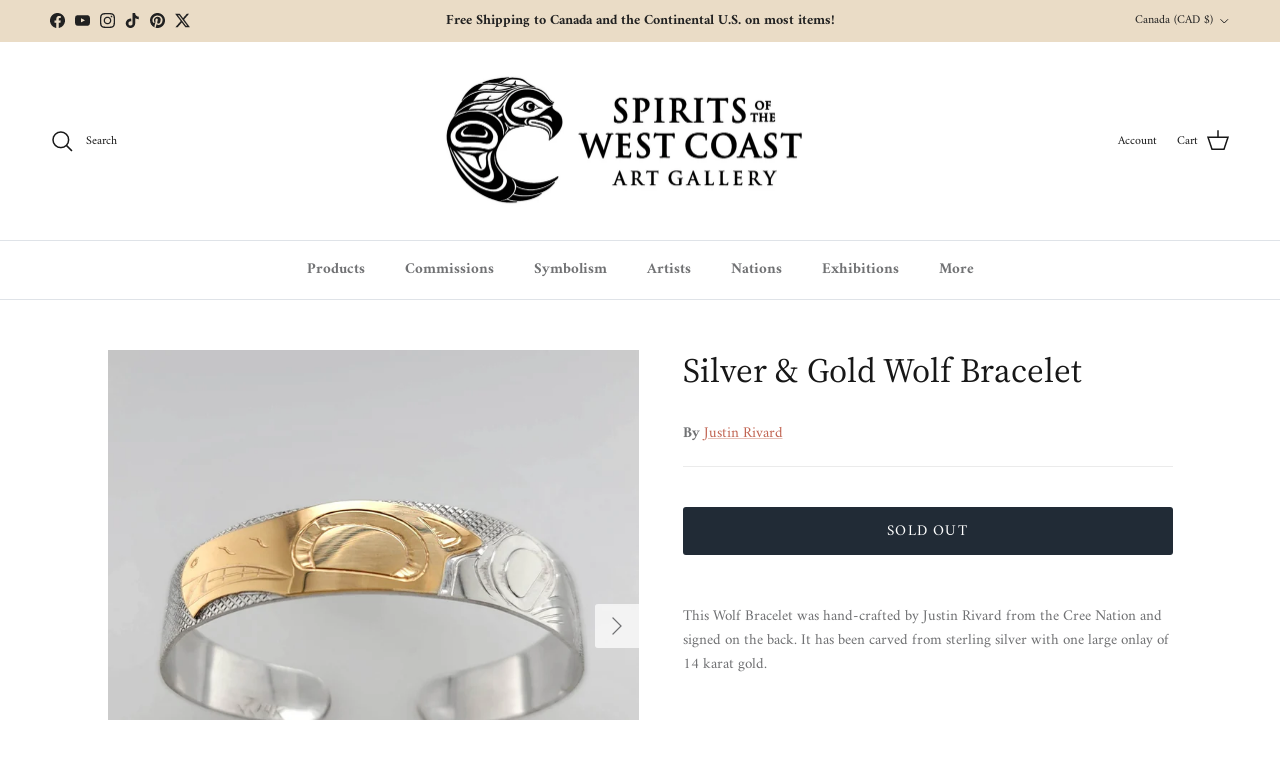

--- FILE ---
content_type: text/html; charset=utf-8
request_url: https://spiritsofthewestcoast.com/products/silver-gold-wolf-bracelet
body_size: 48544
content:
<!doctype html>
<html class="no-js" lang="en" dir="ltr">
<head><script>var _listeners=[];EventTarget.prototype.addEventListenerBase=EventTarget.prototype.addEventListener,EventTarget.prototype.addEventListener=function(e,t,p){_listeners.push({target:this,type:e,listener:t}),this.addEventListenerBase(e,t,p)},EventTarget.prototype.removeEventListeners=function(e){for(var t=0;t!=_listeners.length;t++){var r=_listeners[t],n=r.target,s=r.type,i=r.listener;n==this&&s==e&&this.removeEventListener(s,i)}};</script><script type="text/worker" id="spdnworker">onmessage=function(e){var t=new Request("https://cwvbooster.kirklandapps.com/optimize/5697",{redirect:"follow"});fetch(t).then(e=>e.text()).then(e=>{postMessage(e)})};</script>
<script type="text/javascript">var spdnx=new Worker("data:text/javascript;base64,"+btoa(document.getElementById("spdnworker").textContent));spdnx.onmessage=function(t){var e=document.createElement("script");e.type="text/javascript",e.textContent=t.data,document.head.appendChild(e)},spdnx.postMessage("init");</script>
<script type="text/javascript" data-spdn="1">
const observer=new MutationObserver(mutations=>{mutations.forEach(({addedNodes})=>{addedNodes.forEach(node=>{
if(node.nodeType===1&&node.tagName==='SCRIPT'&&node.type=='application/json'){node.type='application/json';return;}
if(node.tagName==='SCRIPT'&&node.innerHTML.includes('asyncLoad')){node.type='text/spdnscript'}
if(node.nodeType===1&&node.tagName==='SCRIPT'&&node.innerHTML.includes('hotjar')){node.type='text/spdnscript'}
if(node.nodeType===1&&node.tagName==='SCRIPT'&&node.innerHTML.includes('guest_login')){return;}
if(node.nodeType===1&&node.tagName==='SCRIPT'&&node.innerHTML.includes('xklaviyo')){node.type='text/spdnscript'}
if(node.nodeType===1&&node.tagName==='SCRIPT'&&node.innerHTML.includes('recaptcha')){node.type='text/spdnscript'}
if(node.nodeType===1&&node.tagName==='SCRIPT'&&node.src.includes('klaviyo')){node.type='text/spdnscript'}
if(node.nodeType===1&&node.tagName==='SCRIPT'&&node.src.includes('shop.app')){node.type='text/spdnscript'}
if(node.nodeType===1&&node.tagName==='SCRIPT'&&node.src.includes('chat')){node.type='text/spdnscript'}
if(node.nodeType===1&&node.tagName==='SCRIPT'&&node.src.includes('consent')){node.type='text/spdnscript'}
if(node.nodeType===1&&node.tagName==='SCRIPT'&&node.src.includes('apps')){node.type='text/spdnscript'}
if(node.nodeType===1&&node.tagName==='SCRIPT'&&node.src.includes('extensions')){node.type='text/spdnscript'}
if(node.nodeType===1&&node.tagName==='SCRIPT'&&node.src.includes('judge.me')){node.type='text/spdnscript'}
if(node.nodeType===1&&node.tagName==='SCRIPT'&&node.innerHTML.includes('gorgias')){node.type='text/spdnscript'}
if(node.nodeType===1&&node.tagName==='SCRIPT'&&node.innerHTML.includes('perf')){node.type='text/spdnscript'}
if(node.nodeType===1&&node.tagName==='SCRIPT'&&node.innerHTML.includes('facebook.net')){node.type='text/spdnscript'}
if(node.nodeType===1&&node.tagName==='SCRIPT'&&node.src.includes('gorgias')){node.type='text/spdnscript'}
if(node.nodeType===1&&node.tagName==='SCRIPT'&&node.src.includes('stripe')){node.type='text/spdnscript'}
if(node.nodeType===1&&node.tagName==='SCRIPT'&&node.src.includes('mem')){node.type='text/spdnscript'}
if(node.nodeType===1&&node.tagName==='SCRIPT'&&node.src.includes('notify')){node.type='text/javascript'}
if(node.nodeType===1&&node.tagName==='SCRIPT'&&node.src.includes('privy')){node.type='text/spdnscript'}
if(node.nodeType===1&&node.tagName==='SCRIPT'&&node.src.includes('incart')){node.type='text/spdnscript'}
if(node.nodeType===1&&node.tagName==='SCRIPT'&&node.src.includes('webui')){node.type='text/spdnscript'}

 if(node.nodeType===1&&node.tagName==='SCRIPT'&&node.innerHTML.includes('gtag')){node.type='text/spdnscript'}
if(node.nodeType===1&&node.tagName==='SCRIPT'&&node.innerHTML.includes('tagmanager')){node.type='text/spdnscript'}
if(node.nodeType===1&&node.tagName==='SCRIPT'&&node.innerHTML.includes('gtm')){node.type='text/spdnscript'}
if(node.nodeType===1&&node.tagName==='SCRIPT'&&node.src.includes('googlet')){node.type='text/spdnscript'}
if(node.tagName==='SCRIPT'&&node.className=='analytics'){node.type='text/spdnscript'} if(node.tagName==='IMG'){node.loading='lazy'}
if(node.tagName==='IFRAME'){node.loading='lazy'}
if(node.id==='svgicon'){node.loading='eager'}
 })})})
var ua = navigator.userAgent.toLowerCase();if ((ua.indexOf('chrome') > -1 || ua.indexOf('firefox') > -1) && window.location.href.indexOf("no-optimization") === -1 && window.location.href.indexOf("debug") === -1 && window.location.href.indexOf("cart") === -1 ) {observer.observe(document.documentElement,{childList:true,subtree:true})}</script>
<meta charset="utf-8">
<meta name="viewport" content="width=device-width,initial-scale=1">
<title>Silver &amp; Gold Wolf Bracelet by Justin Rivard, Cree &ndash; Spirits of the West Coast Art Gallery</title><link rel="canonical" href="https://spiritsofthewestcoast.com/products/silver-gold-wolf-bracelet"><link rel="icon" href="//spiritsofthewestcoast.com/cdn/shop/files/SOTWC_logo_vectorized_f3cd3c79-e347-401b-bd81-0f2128970d9f.png?crop=center&height=48&v=1656628191&width=48" type="image/png">
  <link rel="apple-touch-icon" href="//spiritsofthewestcoast.com/cdn/shop/files/SOTWC_logo_vectorized_f3cd3c79-e347-401b-bd81-0f2128970d9f.png?crop=center&height=180&v=1656628191&width=180"><meta name="description" content="This Wolf Bracelet was hand-crafted by Justin Rivard from the Cree Nation and signed on the back. It has been carved from sterling silver with one large onlay of 14 karat gold."><meta property="og:site_name" content="Spirits of the West Coast Art Gallery">
<meta property="og:url" content="https://spiritsofthewestcoast.com/products/silver-gold-wolf-bracelet">
<meta property="og:title" content="Silver &amp; Gold Wolf Bracelet by Justin Rivard, Cree">
<meta property="og:type" content="product">
<meta property="og:description" content="This Wolf Bracelet was hand-crafted by Justin Rivard from the Cree Nation and signed on the back. It has been carved from sterling silver with one large onlay of 14 karat gold."><meta property="og:image" content="http://spiritsofthewestcoast.com/cdn/shop/files/SilverandGoldWolfBracelet1_bf3f6ab5-2d1b-4651-a845-bd71ca113258.jpg?crop=center&height=1200&v=1695407047&width=1200">
  <meta property="og:image:secure_url" content="https://spiritsofthewestcoast.com/cdn/shop/files/SilverandGoldWolfBracelet1_bf3f6ab5-2d1b-4651-a845-bd71ca113258.jpg?crop=center&height=1200&v=1695407047&width=1200">
  <meta property="og:image:width" content="1500">
  <meta property="og:image:height" content="1500"><meta property="og:price:amount" content="860.00">
  <meta property="og:price:currency" content="CAD"><meta name="twitter:site" content="@spiritsgallery"><meta name="twitter:card" content="summary_large_image">
<meta name="twitter:title" content="Silver &amp; Gold Wolf Bracelet by Justin Rivard, Cree">
<meta name="twitter:description" content="This Wolf Bracelet was hand-crafted by Justin Rivard from the Cree Nation and signed on the back. It has been carved from sterling silver with one large onlay of 14 karat gold.">
<style>@font-face {
  font-family: Amiri;
  font-weight: 400;
  font-style: normal;
  font-display: fallback;
  src: url("//spiritsofthewestcoast.com/cdn/fonts/amiri/amiri_n4.fee8c3379b68ea3b9c7241a63b8a252071faad52.woff2") format("woff2"),
       url("//spiritsofthewestcoast.com/cdn/fonts/amiri/amiri_n4.94cde4e18ec8ae53bf8f7240b84e1f76ce23772d.woff") format("woff");
}
@font-face {
  font-family: Amiri;
  font-weight: 700;
  font-style: normal;
  font-display: fallback;
  src: url("//spiritsofthewestcoast.com/cdn/fonts/amiri/amiri_n7.18bdf9995a65958ebe1ecc6a8e58369f2e5fde36.woff2") format("woff2"),
       url("//spiritsofthewestcoast.com/cdn/fonts/amiri/amiri_n7.4018e09897bebe29690de457ff22ede457913518.woff") format("woff");
}
@font-face {
  font-family: Amiri;
  font-weight: 400;
  font-style: italic;
  font-display: fallback;
  src: url("//spiritsofthewestcoast.com/cdn/fonts/amiri/amiri_i4.95beacf234505f7529ea2b9b84305503763d41e2.woff2") format("woff2"),
       url("//spiritsofthewestcoast.com/cdn/fonts/amiri/amiri_i4.8d0b215ae13ef2acc52deb9eff6cd2c66724cd2c.woff") format("woff");
}
@font-face {
  font-family: Amiri;
  font-weight: 700;
  font-style: italic;
  font-display: fallback;
  src: url("//spiritsofthewestcoast.com/cdn/fonts/amiri/amiri_i7.d86700268b4250b5d5dd87a772497e6709d54e11.woff2") format("woff2"),
       url("//spiritsofthewestcoast.com/cdn/fonts/amiri/amiri_i7.cb7296b13edcdeb3c0aa02998d8a90203078f1a1.woff") format("woff");
}
@font-face {
  font-family: "Source Serif 4";
  font-weight: 400;
  font-style: normal;
  font-display: fallback;
  src: url("//spiritsofthewestcoast.com/cdn/fonts/source_serif_4/sourceserif4_n4.0b3e8927bb8678aae824c5f2b6a3826350623570.woff2") format("woff2"),
       url("//spiritsofthewestcoast.com/cdn/fonts/source_serif_4/sourceserif4_n4.5759d0c758bab9c1ee75668d3957dcd23b6fac99.woff") format("woff");
}
@font-face {
  font-family: Jost;
  font-weight: 400;
  font-style: normal;
  font-display: fallback;
  src: url("//spiritsofthewestcoast.com/cdn/fonts/jost/jost_n4.d47a1b6347ce4a4c9f437608011273009d91f2b7.woff2") format("woff2"),
       url("//spiritsofthewestcoast.com/cdn/fonts/jost/jost_n4.791c46290e672b3f85c3d1c651ef2efa3819eadd.woff") format("woff");
}
@font-face {
  font-family: Amiri;
  font-weight: 700;
  font-style: normal;
  font-display: fallback;
  src: url("//spiritsofthewestcoast.com/cdn/fonts/amiri/amiri_n7.18bdf9995a65958ebe1ecc6a8e58369f2e5fde36.woff2") format("woff2"),
       url("//spiritsofthewestcoast.com/cdn/fonts/amiri/amiri_n7.4018e09897bebe29690de457ff22ede457913518.woff") format("woff");
}
:root {
  --page-container-width:          1480px;
  --reading-container-width:       720px;
  --divider-opacity:               0.14;
  --gutter-large:                  30px;
  --gutter-desktop:                20px;
  --gutter-mobile:                 16px;
  --section-padding:               50px;
  --larger-section-padding:        80px;
  --larger-section-padding-mobile: 60px;
  --largest-section-padding:       110px;
  --aos-animate-duration:          0.6s;

  --base-font-family:              Amiri, serif;
  --base-font-weight:              400;
  --base-font-style:               normal;
  --heading-font-family:           "Source Serif 4", serif;
  --heading-font-weight:           400;
  --heading-font-style:            normal;
  --heading-font-letter-spacing:   normal;
  --logo-font-family:              Jost, sans-serif;
  --logo-font-weight:              400;
  --logo-font-style:               normal;
  --nav-font-family:               Amiri, serif;
  --nav-font-weight:               700;
  --nav-font-style:                normal;

  --base-text-size:15px;
  --base-line-height:              1.6;
  --input-text-size:16px;
  --smaller-text-size-1:12px;
  --smaller-text-size-2:14px;
  --smaller-text-size-3:12px;
  --smaller-text-size-4:11px;
  --larger-text-size:34px;
  --super-large-text-size:60px;
  --super-large-mobile-text-size:27px;
  --larger-mobile-text-size:27px;
  --logo-text-size:24px;--btn-letter-spacing: 0.08em;
    --btn-text-transform: uppercase;
    --button-text-size: 13px;
    --quickbuy-button-text-size: 13;
    --small-feature-link-font-size: 0.75em;
    --input-btn-padding-top: 1.2em;
    --input-btn-padding-bottom: 1.2em;--heading-text-transform:none;
  --nav-text-size:                      15px;
  --mobile-menu-font-weight:            600;

  --body-bg-color:                      255 255 255;
  --bg-color:                           255 255 255;
  --body-text-color:                    112 113 115;
  --text-color:                         112 113 115;

  --header-text-col:                    #171717;--header-text-hover-col:             var(--main-nav-link-hover-col);--header-bg-col:                     #ffffff;
  --heading-color:                     23 23 23;
  --body-heading-color:                23 23 23;
  --heading-divider-col:               #dfe3e8;

  --logo-col:                          #171717;
  --main-nav-bg:                       #ffffff;
  --main-nav-link-col:                 #707173;
  --main-nav-link-hover-col:           #c16452;
  --main-nav-link-featured-col:        #b61d0f;

  --link-color:                        193 100 82;
  --body-link-color:                   193 100 82;

  --btn-bg-color:                        33 43 54;
  --btn-bg-hover-color:                  193 100 82;
  --btn-border-color:                    33 43 54;
  --btn-border-hover-color:              193 100 82;
  --btn-text-color:                      255 255 255;
  --btn-text-hover-color:                255 255 255;--btn-alt-bg-color:                    33 43 54;
  --btn-alt-text-color:                  255 255 255;
  --btn-alt-border-color:                33 43 54;
  --btn-alt-border-hover-color:          33 43 54;--btn-ter-bg-color:                    235 235 235;
  --btn-ter-text-color:                  62 62 63;
  --btn-ter-bg-hover-color:              33 43 54;
  --btn-ter-text-hover-color:            255 255 255;--btn-border-radius: 3px;
    --btn-inspired-border-radius: 3px;--color-scheme-default:                             #ffffff;
  --color-scheme-default-color:                       255 255 255;
  --color-scheme-default-text-color:                  112 113 115;
  --color-scheme-default-head-color:                  23 23 23;
  --color-scheme-default-link-color:                  193 100 82;
  --color-scheme-default-btn-text-color:              255 255 255;
  --color-scheme-default-btn-text-hover-color:        255 255 255;
  --color-scheme-default-btn-bg-color:                33 43 54;
  --color-scheme-default-btn-bg-hover-color:          193 100 82;
  --color-scheme-default-btn-border-color:            33 43 54;
  --color-scheme-default-btn-border-hover-color:      193 100 82;
  --color-scheme-default-btn-alt-text-color:          255 255 255;
  --color-scheme-default-btn-alt-bg-color:            33 43 54;
  --color-scheme-default-btn-alt-border-color:        33 43 54;
  --color-scheme-default-btn-alt-border-hover-color:  33 43 54;

  --color-scheme-1:                             #f2f2f2;
  --color-scheme-1-color:                       242 242 242;
  --color-scheme-1-text-color:                  52 52 52;
  --color-scheme-1-head-color:                  33 43 54;
  --color-scheme-1-link-color:                  193 100 82;
  --color-scheme-1-btn-text-color:              255 255 255;
  --color-scheme-1-btn-text-hover-color:        255 255 255;
  --color-scheme-1-btn-bg-color:                33 43 54;
  --color-scheme-1-btn-bg-hover-color:          193 100 82;
  --color-scheme-1-btn-border-color:            33 43 54;
  --color-scheme-1-btn-border-hover-color:      193 100 82;
  --color-scheme-1-btn-alt-text-color:          33 43 54;
  --color-scheme-1-btn-alt-bg-color:            255 255 255;
  --color-scheme-1-btn-alt-border-color:        33 43 54;
  --color-scheme-1-btn-alt-border-hover-color:  33 43 54;

  --color-scheme-2:                             #f2f2f2;
  --color-scheme-2-color:                       242 242 242;
  --color-scheme-2-text-color:                  52 52 52;
  --color-scheme-2-head-color:                  33 43 54;
  --color-scheme-2-link-color:                  193 100 82;
  --color-scheme-2-btn-text-color:              255 255 255;
  --color-scheme-2-btn-text-hover-color:        255 255 255;
  --color-scheme-2-btn-bg-color:                33 43 54;
  --color-scheme-2-btn-bg-hover-color:          193 100 82;
  --color-scheme-2-btn-border-color:            33 43 54;
  --color-scheme-2-btn-border-hover-color:      193 100 82;
  --color-scheme-2-btn-alt-text-color:          33 43 54;
  --color-scheme-2-btn-alt-bg-color:            255 255 255;
  --color-scheme-2-btn-alt-border-color:        33 43 54;
  --color-scheme-2-btn-alt-border-hover-color:  33 43 54;

  /* Shop Pay payment terms */
  --payment-terms-background-color:    #ffffff;--quickbuy-bg: 242 242 242;--body-input-background-color:       rgb(var(--body-bg-color));
  --input-background-color:            rgb(var(--body-bg-color));
  --body-input-text-color:             var(--body-text-color);
  --input-text-color:                  var(--body-text-color);
  --body-input-border-color:           rgb(219, 220, 220);
  --input-border-color:                rgb(219, 220, 220);
  --input-border-color-hover:          rgb(176, 177, 178);
  --input-border-color-active:         rgb(112, 113, 115);

  --swatch-cross-svg:                  url("data:image/svg+xml,%3Csvg xmlns='http://www.w3.org/2000/svg' width='240' height='240' viewBox='0 0 24 24' fill='none' stroke='rgb(219, 220, 220)' stroke-width='0.09' preserveAspectRatio='none' %3E%3Cline x1='24' y1='0' x2='0' y2='24'%3E%3C/line%3E%3C/svg%3E");
  --swatch-cross-hover:                url("data:image/svg+xml,%3Csvg xmlns='http://www.w3.org/2000/svg' width='240' height='240' viewBox='0 0 24 24' fill='none' stroke='rgb(176, 177, 178)' stroke-width='0.09' preserveAspectRatio='none' %3E%3Cline x1='24' y1='0' x2='0' y2='24'%3E%3C/line%3E%3C/svg%3E");
  --swatch-cross-active:               url("data:image/svg+xml,%3Csvg xmlns='http://www.w3.org/2000/svg' width='240' height='240' viewBox='0 0 24 24' fill='none' stroke='rgb(112, 113, 115)' stroke-width='0.09' preserveAspectRatio='none' %3E%3Cline x1='24' y1='0' x2='0' y2='24'%3E%3C/line%3E%3C/svg%3E");

  --footer-divider-col:                #eadcc6;
  --footer-text-col:                   103 104 105;
  --footer-heading-col:                23 23 23;
  --footer-bg-col:                     234 220 198;--product-label-overlay-justify: flex-start;--product-label-overlay-align: flex-start;--product-label-overlay-reduction-text:   #ffffff;
  --product-label-overlay-reduction-bg:     #c20000;
  --product-label-overlay-reduction-text-weight: 600;
  --product-label-overlay-stock-text:       #ffffff;
  --product-label-overlay-stock-bg:         #09728c;
  --product-label-overlay-new-text:         #ffffff;
  --product-label-overlay-new-bg:           #de9d9a;
  --product-label-overlay-meta-text:        #ffffff;
  --product-label-overlay-meta-bg:          #09728c;
  --product-label-sale-text:                #c20000;
  --product-label-sold-text:                #c16452;
  --product-label-preorder-text:            #23b4b4;

  --product-block-crop-align:               center;

  
  --product-block-price-align:              flex-start;
  --product-block-price-item-margin-start:  initial;
  --product-block-price-item-margin-end:    .5rem;
  

  

  --collection-block-image-position:   center center;

  --swatch-picker-image-size:          68px;
  --swatch-crop-align:                 center center;

  --image-overlay-text-color:          255 255 255;--image-overlay-bg:                  rgba(0, 0, 0, 0.1);
  --image-overlay-shadow-start:        rgb(0 0 0 / 0.15);
  --image-overlay-box-opacity:         0.9;--product-inventory-ok-box-color:            #f2faf0;
  --product-inventory-ok-text-color:           #108043;
  --product-inventory-ok-icon-box-fill-color:  #fff;
  --product-inventory-low-box-color:           #fcf1cd;
  --product-inventory-low-text-color:          #dd9a1a;
  --product-inventory-low-icon-box-fill-color: #fff;
  --product-inventory-low-text-color-channels: 16, 128, 67;
  --product-inventory-ok-text-color-channels:  221, 154, 26;

  --rating-star-color: 246 165 41;--overlay-align-left: start;
    --overlay-align-right: end;}html[dir=rtl] {
  --overlay-right-text-m-left: 0;
  --overlay-right-text-m-right: auto;
  --overlay-left-shadow-left-left: 15%;
  --overlay-left-shadow-left-right: -50%;
  --overlay-left-shadow-right-left: -85%;
  --overlay-left-shadow-right-right: 0;
}.image-overlay--bg-box .text-overlay .text-overlay__text {
    --image-overlay-box-bg: 255 255 255;
    --heading-color: var(--body-heading-color);
    --text-color: var(--body-text-color);
    --link-color: var(--body-link-color);
  }::selection {
    background: rgb(var(--body-heading-color));
    color: rgb(var(--body-bg-color));
  }
  ::-moz-selection {
    background: rgb(var(--body-heading-color));
    color: rgb(var(--body-bg-color));
  }.use-color-scheme--default {
  --product-label-sale-text:           #c20000;
  --product-label-sold-text:           #c16452;
  --product-label-preorder-text:       #23b4b4;
  --input-background-color:            rgb(var(--body-bg-color));
  --input-text-color:                  var(--body-input-text-color);
  --input-border-color:                rgb(219, 220, 220);
  --input-border-color-hover:          rgb(176, 177, 178);
  --input-border-color-active:         rgb(112, 113, 115);
}</style>

  <link href="//spiritsofthewestcoast.com/cdn/shop/t/20/assets/main.css?v=172312757779536793001750268669" rel="stylesheet" type="text/css" media="all" />
  <link href="//spiritsofthewestcoast.com/cdn/shop/t/20/assets/styles-swcg.css?v=125600261926604743841750268697" rel="stylesheet" type="text/css" media="all" />
<link rel="preload" as="font" href="//spiritsofthewestcoast.com/cdn/fonts/amiri/amiri_n4.fee8c3379b68ea3b9c7241a63b8a252071faad52.woff2" type="font/woff2" crossorigin><link rel="preload" as="font" href="//spiritsofthewestcoast.com/cdn/fonts/source_serif_4/sourceserif4_n4.0b3e8927bb8678aae824c5f2b6a3826350623570.woff2" type="font/woff2" crossorigin><script>
    document.documentElement.className = document.documentElement.className.replace('no-js', 'js');

    window.theme = {
      info: {
        name: 'Symmetry',
        version: '8.0.0'
      },
      device: {
        hasTouch: window.matchMedia('(any-pointer: coarse)').matches,
        hasHover: window.matchMedia('(hover: hover)').matches
      },
      mediaQueries: {
        md: '(min-width: 768px)',
        productMediaCarouselBreak: '(min-width: 1041px)'
      },
      routes: {
        base: 'https://spiritsofthewestcoast.com',
        cart: '/cart',
        cartAdd: '/cart/add.js',
        cartUpdate: '/cart/update.js',
        predictiveSearch: '/search/suggest'
      },
      strings: {
        cartTermsConfirmation: "You must agree to the terms and conditions before continuing.",
        cartItemsQuantityError: "You can only add [QUANTITY] of this item to your cart.",
        generalSearchViewAll: "View all search results",
        noStock: "Sold out",
        noVariant: "Unavailable",
        productsProductChooseA: "Choose a",
        generalSearchPages: "Pages",
        generalSearchNoResultsWithoutTerms: "Sorry, we couldnʼt find any results",
        shippingCalculator: {
          singleRate: "There is one shipping rate for this destination:",
          multipleRates: "There are multiple shipping rates for this destination:",
          noRates: "We do not ship to this destination."
        },
        regularPrice: "Regular price",
        salePrice: "Sale price"
      },
      settings: {
        moneyWithCurrencyFormat: "\u003cspan class=money\u003e${{amount}} CAD\u003c\/span\u003e",
        cartType: "page",
        afterAddToCart: "notification",
        quickbuyStyle: "off",
        externalLinksNewTab: true,
        internalLinksSmoothScroll: true
      }
    }

    theme.inlineNavigationCheck = function() {
      var pageHeader = document.querySelector('.pageheader'),
          inlineNavContainer = pageHeader.querySelector('.logo-area__left__inner'),
          inlineNav = inlineNavContainer.querySelector('.navigation--left');
      if (inlineNav && getComputedStyle(inlineNav).display != 'none') {
        var inlineMenuCentered = document.querySelector('.pageheader--layout-inline-menu-center'),
            logoContainer = document.querySelector('.logo-area__middle__inner');
        if(inlineMenuCentered) {
          var rightWidth = document.querySelector('.logo-area__right__inner').clientWidth,
              middleWidth = logoContainer.clientWidth,
              logoArea = document.querySelector('.logo-area'),
              computedLogoAreaStyle = getComputedStyle(logoArea),
              logoAreaInnerWidth = logoArea.clientWidth - Math.ceil(parseFloat(computedLogoAreaStyle.paddingLeft)) - Math.ceil(parseFloat(computedLogoAreaStyle.paddingRight)),
              availableNavWidth = logoAreaInnerWidth - Math.max(rightWidth, middleWidth) * 2 - 40;
          inlineNavContainer.style.maxWidth = availableNavWidth + 'px';
        }

        var firstInlineNavLink = inlineNav.querySelector('.navigation__item:first-child'),
            lastInlineNavLink = inlineNav.querySelector('.navigation__item:last-child');
        if (lastInlineNavLink) {
          var inlineNavWidth = null;
          if(document.querySelector('html[dir=rtl]')) {
            inlineNavWidth = firstInlineNavLink.offsetLeft - lastInlineNavLink.offsetLeft + firstInlineNavLink.offsetWidth;
          } else {
            inlineNavWidth = lastInlineNavLink.offsetLeft - firstInlineNavLink.offsetLeft + lastInlineNavLink.offsetWidth;
          }
          if (inlineNavContainer.offsetWidth >= inlineNavWidth) {
            pageHeader.classList.add('pageheader--layout-inline-permitted');
            var tallLogo = logoContainer.clientHeight > lastInlineNavLink.clientHeight + 20;
            if (tallLogo) {
              inlineNav.classList.add('navigation--tight-underline');
            } else {
              inlineNav.classList.remove('navigation--tight-underline');
            }
          } else {
            pageHeader.classList.remove('pageheader--layout-inline-permitted');
          }
        }
      }
    };

    theme.setInitialHeaderHeightProperty = () => {
      const section = document.querySelector('.section-header');
      if (section) {
        document.documentElement.style.setProperty('--theme-header-height', Math.ceil(section.clientHeight) + 'px');
      }
    };
  </script>

  <script src="//spiritsofthewestcoast.com/cdn/shop/t/20/assets/main.js?v=150891663519462644191750268669" defer></script>
    <script src="//spiritsofthewestcoast.com/cdn/shop/t/20/assets/animate-on-scroll.js?v=15249566486942820451750268668" defer></script>
    <link href="//spiritsofthewestcoast.com/cdn/shop/t/20/assets/animate-on-scroll.css?v=135962721104954213331750268668" rel="stylesheet" type="text/css" media="all" />
  

  <script>window.performance && window.performance.mark && window.performance.mark('shopify.content_for_header.start');</script><meta name="google-site-verification" content="CtaPjtT36pIeJL_wcRBi1qHOImjPdDddQ-z9AleD5gI">
<meta id="shopify-digital-wallet" name="shopify-digital-wallet" content="/7682931/digital_wallets/dialog">
<meta name="shopify-checkout-api-token" content="4782de565927f4f318477fae3640798c">
<meta id="in-context-paypal-metadata" data-shop-id="7682931" data-venmo-supported="false" data-environment="production" data-locale="en_US" data-paypal-v4="true" data-currency="CAD">
<link rel="alternate" hreflang="x-default" href="https://spiritsofthewestcoast.com/products/silver-gold-wolf-bracelet">
<link rel="alternate" hreflang="en" href="https://spiritsofthewestcoast.com/products/silver-gold-wolf-bracelet">
<link rel="alternate" hreflang="en-GB" href="https://spiritsofthewestcoast.com/en-gb/products/silver-gold-wolf-bracelet">
<link rel="alternate" hreflang="en-AU" href="https://spiritsofthewestcoast.com/en-au/products/silver-gold-wolf-bracelet">
<link rel="alternate" hreflang="en-FR" href="https://spiritsofthewestcoast.com/en-fr/products/silver-gold-wolf-bracelet">
<link rel="alternate" hreflang="en-DE" href="https://spiritsofthewestcoast.com/en-de/products/silver-gold-wolf-bracelet">
<link rel="alternate" hreflang="en-AT" href="https://spiritsofthewestcoast.com/en-at/products/silver-gold-wolf-bracelet">
<link rel="alternate" type="application/json+oembed" href="https://spiritsofthewestcoast.com/products/silver-gold-wolf-bracelet.oembed">
<script async="async" src="/checkouts/internal/preloads.js?locale=en-CA"></script>
<link rel="preconnect" href="https://shop.app" crossorigin="anonymous">
<script async="async" src="https://shop.app/checkouts/internal/preloads.js?locale=en-CA&shop_id=7682931" crossorigin="anonymous"></script>
<script id="apple-pay-shop-capabilities" type="application/json">{"shopId":7682931,"countryCode":"CA","currencyCode":"CAD","merchantCapabilities":["supports3DS"],"merchantId":"gid:\/\/shopify\/Shop\/7682931","merchantName":"Spirits of the West Coast Art Gallery","requiredBillingContactFields":["postalAddress","email","phone"],"requiredShippingContactFields":["postalAddress","email","phone"],"shippingType":"shipping","supportedNetworks":["visa","masterCard","amex","discover","interac","jcb"],"total":{"type":"pending","label":"Spirits of the West Coast Art Gallery","amount":"1.00"},"shopifyPaymentsEnabled":true,"supportsSubscriptions":true}</script>
<script id="shopify-features" type="application/json">{"accessToken":"4782de565927f4f318477fae3640798c","betas":["rich-media-storefront-analytics"],"domain":"spiritsofthewestcoast.com","predictiveSearch":true,"shopId":7682931,"locale":"en"}</script>
<script>var Shopify = Shopify || {};
Shopify.shop = "spirits-of-the-west-coast.myshopify.com";
Shopify.locale = "en";
Shopify.currency = {"active":"CAD","rate":"1.0"};
Shopify.country = "CA";
Shopify.theme = {"name":"Symmetry 8.0.0","id":178076909883,"schema_name":"Symmetry","schema_version":"8.0.0","theme_store_id":568,"role":"main"};
Shopify.theme.handle = "null";
Shopify.theme.style = {"id":null,"handle":null};
Shopify.cdnHost = "spiritsofthewestcoast.com/cdn";
Shopify.routes = Shopify.routes || {};
Shopify.routes.root = "/";</script>
<script type="module">!function(o){(o.Shopify=o.Shopify||{}).modules=!0}(window);</script>
<script>!function(o){function n(){var o=[];function n(){o.push(Array.prototype.slice.apply(arguments))}return n.q=o,n}var t=o.Shopify=o.Shopify||{};t.loadFeatures=n(),t.autoloadFeatures=n()}(window);</script>
<script>
  window.ShopifyPay = window.ShopifyPay || {};
  window.ShopifyPay.apiHost = "shop.app\/pay";
  window.ShopifyPay.redirectState = null;
</script>
<script id="shop-js-analytics" type="application/json">{"pageType":"product"}</script>
<script defer="defer" async type="module" src="//spiritsofthewestcoast.com/cdn/shopifycloud/shop-js/modules/v2/client.init-shop-cart-sync_BN7fPSNr.en.esm.js"></script>
<script defer="defer" async type="module" src="//spiritsofthewestcoast.com/cdn/shopifycloud/shop-js/modules/v2/chunk.common_Cbph3Kss.esm.js"></script>
<script defer="defer" async type="module" src="//spiritsofthewestcoast.com/cdn/shopifycloud/shop-js/modules/v2/chunk.modal_DKumMAJ1.esm.js"></script>
<script type="module">
  await import("//spiritsofthewestcoast.com/cdn/shopifycloud/shop-js/modules/v2/client.init-shop-cart-sync_BN7fPSNr.en.esm.js");
await import("//spiritsofthewestcoast.com/cdn/shopifycloud/shop-js/modules/v2/chunk.common_Cbph3Kss.esm.js");
await import("//spiritsofthewestcoast.com/cdn/shopifycloud/shop-js/modules/v2/chunk.modal_DKumMAJ1.esm.js");

  window.Shopify.SignInWithShop?.initShopCartSync?.({"fedCMEnabled":true,"windoidEnabled":true});

</script>
<script>
  window.Shopify = window.Shopify || {};
  if (!window.Shopify.featureAssets) window.Shopify.featureAssets = {};
  window.Shopify.featureAssets['shop-js'] = {"shop-cart-sync":["modules/v2/client.shop-cart-sync_CJVUk8Jm.en.esm.js","modules/v2/chunk.common_Cbph3Kss.esm.js","modules/v2/chunk.modal_DKumMAJ1.esm.js"],"init-fed-cm":["modules/v2/client.init-fed-cm_7Fvt41F4.en.esm.js","modules/v2/chunk.common_Cbph3Kss.esm.js","modules/v2/chunk.modal_DKumMAJ1.esm.js"],"init-shop-email-lookup-coordinator":["modules/v2/client.init-shop-email-lookup-coordinator_Cc088_bR.en.esm.js","modules/v2/chunk.common_Cbph3Kss.esm.js","modules/v2/chunk.modal_DKumMAJ1.esm.js"],"init-windoid":["modules/v2/client.init-windoid_hPopwJRj.en.esm.js","modules/v2/chunk.common_Cbph3Kss.esm.js","modules/v2/chunk.modal_DKumMAJ1.esm.js"],"shop-button":["modules/v2/client.shop-button_B0jaPSNF.en.esm.js","modules/v2/chunk.common_Cbph3Kss.esm.js","modules/v2/chunk.modal_DKumMAJ1.esm.js"],"shop-cash-offers":["modules/v2/client.shop-cash-offers_DPIskqss.en.esm.js","modules/v2/chunk.common_Cbph3Kss.esm.js","modules/v2/chunk.modal_DKumMAJ1.esm.js"],"shop-toast-manager":["modules/v2/client.shop-toast-manager_CK7RT69O.en.esm.js","modules/v2/chunk.common_Cbph3Kss.esm.js","modules/v2/chunk.modal_DKumMAJ1.esm.js"],"init-shop-cart-sync":["modules/v2/client.init-shop-cart-sync_BN7fPSNr.en.esm.js","modules/v2/chunk.common_Cbph3Kss.esm.js","modules/v2/chunk.modal_DKumMAJ1.esm.js"],"init-customer-accounts-sign-up":["modules/v2/client.init-customer-accounts-sign-up_CfPf4CXf.en.esm.js","modules/v2/client.shop-login-button_DeIztwXF.en.esm.js","modules/v2/chunk.common_Cbph3Kss.esm.js","modules/v2/chunk.modal_DKumMAJ1.esm.js"],"pay-button":["modules/v2/client.pay-button_CgIwFSYN.en.esm.js","modules/v2/chunk.common_Cbph3Kss.esm.js","modules/v2/chunk.modal_DKumMAJ1.esm.js"],"init-customer-accounts":["modules/v2/client.init-customer-accounts_DQ3x16JI.en.esm.js","modules/v2/client.shop-login-button_DeIztwXF.en.esm.js","modules/v2/chunk.common_Cbph3Kss.esm.js","modules/v2/chunk.modal_DKumMAJ1.esm.js"],"avatar":["modules/v2/client.avatar_BTnouDA3.en.esm.js"],"init-shop-for-new-customer-accounts":["modules/v2/client.init-shop-for-new-customer-accounts_CsZy_esa.en.esm.js","modules/v2/client.shop-login-button_DeIztwXF.en.esm.js","modules/v2/chunk.common_Cbph3Kss.esm.js","modules/v2/chunk.modal_DKumMAJ1.esm.js"],"shop-follow-button":["modules/v2/client.shop-follow-button_BRMJjgGd.en.esm.js","modules/v2/chunk.common_Cbph3Kss.esm.js","modules/v2/chunk.modal_DKumMAJ1.esm.js"],"checkout-modal":["modules/v2/client.checkout-modal_B9Drz_yf.en.esm.js","modules/v2/chunk.common_Cbph3Kss.esm.js","modules/v2/chunk.modal_DKumMAJ1.esm.js"],"shop-login-button":["modules/v2/client.shop-login-button_DeIztwXF.en.esm.js","modules/v2/chunk.common_Cbph3Kss.esm.js","modules/v2/chunk.modal_DKumMAJ1.esm.js"],"lead-capture":["modules/v2/client.lead-capture_DXYzFM3R.en.esm.js","modules/v2/chunk.common_Cbph3Kss.esm.js","modules/v2/chunk.modal_DKumMAJ1.esm.js"],"shop-login":["modules/v2/client.shop-login_CA5pJqmO.en.esm.js","modules/v2/chunk.common_Cbph3Kss.esm.js","modules/v2/chunk.modal_DKumMAJ1.esm.js"],"payment-terms":["modules/v2/client.payment-terms_BxzfvcZJ.en.esm.js","modules/v2/chunk.common_Cbph3Kss.esm.js","modules/v2/chunk.modal_DKumMAJ1.esm.js"]};
</script>
<script>(function() {
  var isLoaded = false;
  function asyncLoad() {
    if (isLoaded) return;
    isLoaded = true;
    var urls = ["https:\/\/chimpstatic.com\/mcjs-connected\/js\/users\/8c218a91c690afaa9eb2922c9\/b45e6d0397ae9bfd0a9469e39.js?shop=spirits-of-the-west-coast.myshopify.com"];
    for (var i = 0; i < urls.length; i++) {
      var s = document.createElement('script');
      s.type = 'text/javascript';
      s.async = true;
      s.src = urls[i];
      var x = document.getElementsByTagName('script')[0];
      x.parentNode.insertBefore(s, x);
    }
  };
  if(window.attachEvent) {
    window.attachEvent('onload', asyncLoad);
  } else {
    window.addEventListener('load', asyncLoad, false);
  }
})();</script>
<script id="__st">var __st={"a":7682931,"offset":-28800,"reqid":"9b4f99fc-b4a7-4529-847b-e49c03836a3f-1769758871","pageurl":"spiritsofthewestcoast.com\/products\/silver-gold-wolf-bracelet","u":"829f71d8eb1f","p":"product","rtyp":"product","rid":8779261968699};</script>
<script>window.ShopifyPaypalV4VisibilityTracking = true;</script>
<script id="captcha-bootstrap">!function(){'use strict';const t='contact',e='account',n='new_comment',o=[[t,t],['blogs',n],['comments',n],[t,'customer']],c=[[e,'customer_login'],[e,'guest_login'],[e,'recover_customer_password'],[e,'create_customer']],r=t=>t.map((([t,e])=>`form[action*='/${t}']:not([data-nocaptcha='true']) input[name='form_type'][value='${e}']`)).join(','),a=t=>()=>t?[...document.querySelectorAll(t)].map((t=>t.form)):[];function s(){const t=[...o],e=r(t);return a(e)}const i='password',u='form_key',d=['recaptcha-v3-token','g-recaptcha-response','h-captcha-response',i],f=()=>{try{return window.sessionStorage}catch{return}},m='__shopify_v',_=t=>t.elements[u];function p(t,e,n=!1){try{const o=window.sessionStorage,c=JSON.parse(o.getItem(e)),{data:r}=function(t){const{data:e,action:n}=t;return t[m]||n?{data:e,action:n}:{data:t,action:n}}(c);for(const[e,n]of Object.entries(r))t.elements[e]&&(t.elements[e].value=n);n&&o.removeItem(e)}catch(o){console.error('form repopulation failed',{error:o})}}const l='form_type',E='cptcha';function T(t){t.dataset[E]=!0}const w=window,h=w.document,L='Shopify',v='ce_forms',y='captcha';let A=!1;((t,e)=>{const n=(g='f06e6c50-85a8-45c8-87d0-21a2b65856fe',I='https://cdn.shopify.com/shopifycloud/storefront-forms-hcaptcha/ce_storefront_forms_captcha_hcaptcha.v1.5.2.iife.js',D={infoText:'Protected by hCaptcha',privacyText:'Privacy',termsText:'Terms'},(t,e,n)=>{const o=w[L][v],c=o.bindForm;if(c)return c(t,g,e,D).then(n);var r;o.q.push([[t,g,e,D],n]),r=I,A||(h.body.append(Object.assign(h.createElement('script'),{id:'captcha-provider',async:!0,src:r})),A=!0)});var g,I,D;w[L]=w[L]||{},w[L][v]=w[L][v]||{},w[L][v].q=[],w[L][y]=w[L][y]||{},w[L][y].protect=function(t,e){n(t,void 0,e),T(t)},Object.freeze(w[L][y]),function(t,e,n,w,h,L){const[v,y,A,g]=function(t,e,n){const i=e?o:[],u=t?c:[],d=[...i,...u],f=r(d),m=r(i),_=r(d.filter((([t,e])=>n.includes(e))));return[a(f),a(m),a(_),s()]}(w,h,L),I=t=>{const e=t.target;return e instanceof HTMLFormElement?e:e&&e.form},D=t=>v().includes(t);t.addEventListener('submit',(t=>{const e=I(t);if(!e)return;const n=D(e)&&!e.dataset.hcaptchaBound&&!e.dataset.recaptchaBound,o=_(e),c=g().includes(e)&&(!o||!o.value);(n||c)&&t.preventDefault(),c&&!n&&(function(t){try{if(!f())return;!function(t){const e=f();if(!e)return;const n=_(t);if(!n)return;const o=n.value;o&&e.removeItem(o)}(t);const e=Array.from(Array(32),(()=>Math.random().toString(36)[2])).join('');!function(t,e){_(t)||t.append(Object.assign(document.createElement('input'),{type:'hidden',name:u})),t.elements[u].value=e}(t,e),function(t,e){const n=f();if(!n)return;const o=[...t.querySelectorAll(`input[type='${i}']`)].map((({name:t})=>t)),c=[...d,...o],r={};for(const[a,s]of new FormData(t).entries())c.includes(a)||(r[a]=s);n.setItem(e,JSON.stringify({[m]:1,action:t.action,data:r}))}(t,e)}catch(e){console.error('failed to persist form',e)}}(e),e.submit())}));const S=(t,e)=>{t&&!t.dataset[E]&&(n(t,e.some((e=>e===t))),T(t))};for(const o of['focusin','change'])t.addEventListener(o,(t=>{const e=I(t);D(e)&&S(e,y())}));const B=e.get('form_key'),M=e.get(l),P=B&&M;t.addEventListener('DOMContentLoaded',(()=>{const t=y();if(P)for(const e of t)e.elements[l].value===M&&p(e,B);[...new Set([...A(),...v().filter((t=>'true'===t.dataset.shopifyCaptcha))])].forEach((e=>S(e,t)))}))}(h,new URLSearchParams(w.location.search),n,t,e,['guest_login'])})(!0,!0)}();</script>
<script integrity="sha256-4kQ18oKyAcykRKYeNunJcIwy7WH5gtpwJnB7kiuLZ1E=" data-source-attribution="shopify.loadfeatures" defer="defer" src="//spiritsofthewestcoast.com/cdn/shopifycloud/storefront/assets/storefront/load_feature-a0a9edcb.js" crossorigin="anonymous"></script>
<script crossorigin="anonymous" defer="defer" src="//spiritsofthewestcoast.com/cdn/shopifycloud/storefront/assets/shopify_pay/storefront-65b4c6d7.js?v=20250812"></script>
<script data-source-attribution="shopify.dynamic_checkout.dynamic.init">var Shopify=Shopify||{};Shopify.PaymentButton=Shopify.PaymentButton||{isStorefrontPortableWallets:!0,init:function(){window.Shopify.PaymentButton.init=function(){};var t=document.createElement("script");t.src="https://spiritsofthewestcoast.com/cdn/shopifycloud/portable-wallets/latest/portable-wallets.en.js",t.type="module",document.head.appendChild(t)}};
</script>
<script data-source-attribution="shopify.dynamic_checkout.buyer_consent">
  function portableWalletsHideBuyerConsent(e){var t=document.getElementById("shopify-buyer-consent"),n=document.getElementById("shopify-subscription-policy-button");t&&n&&(t.classList.add("hidden"),t.setAttribute("aria-hidden","true"),n.removeEventListener("click",e))}function portableWalletsShowBuyerConsent(e){var t=document.getElementById("shopify-buyer-consent"),n=document.getElementById("shopify-subscription-policy-button");t&&n&&(t.classList.remove("hidden"),t.removeAttribute("aria-hidden"),n.addEventListener("click",e))}window.Shopify?.PaymentButton&&(window.Shopify.PaymentButton.hideBuyerConsent=portableWalletsHideBuyerConsent,window.Shopify.PaymentButton.showBuyerConsent=portableWalletsShowBuyerConsent);
</script>
<script data-source-attribution="shopify.dynamic_checkout.cart.bootstrap">document.addEventListener("DOMContentLoaded",(function(){function t(){return document.querySelector("shopify-accelerated-checkout-cart, shopify-accelerated-checkout")}if(t())Shopify.PaymentButton.init();else{new MutationObserver((function(e,n){t()&&(Shopify.PaymentButton.init(),n.disconnect())})).observe(document.body,{childList:!0,subtree:!0})}}));
</script>
<script id='scb4127' type='text/javascript' async='' src='https://spiritsofthewestcoast.com/cdn/shopifycloud/privacy-banner/storefront-banner.js'></script><link id="shopify-accelerated-checkout-styles" rel="stylesheet" media="screen" href="https://spiritsofthewestcoast.com/cdn/shopifycloud/portable-wallets/latest/accelerated-checkout-backwards-compat.css" crossorigin="anonymous">
<style id="shopify-accelerated-checkout-cart">
        #shopify-buyer-consent {
  margin-top: 1em;
  display: inline-block;
  width: 100%;
}

#shopify-buyer-consent.hidden {
  display: none;
}

#shopify-subscription-policy-button {
  background: none;
  border: none;
  padding: 0;
  text-decoration: underline;
  font-size: inherit;
  cursor: pointer;
}

#shopify-subscription-policy-button::before {
  box-shadow: none;
}

      </style>
<script id="sections-script" data-sections="related-products,footer" defer="defer" src="//spiritsofthewestcoast.com/cdn/shop/t/20/compiled_assets/scripts.js?v=9389"></script>
<script>window.performance && window.performance.mark && window.performance.mark('shopify.content_for_header.end');</script>

  <!-- Google tag (gtag.js) -->
<script async src="https://www.googletagmanager.com/gtag/js?id=G-47Z6PVX2NZ"></script>
<script>
  window.dataLayer = window.dataLayer || [];
  function gtag(){dataLayer.push(arguments);}
  gtag('js', new Date());

  gtag('config', 'G-47Z6PVX2NZ');
</script><!-- CC Custom Head Start --><!-- CC Custom Head End --><script src="//widget.artplacer.com/js/script.js"></script>
<!-- BEGIN app block: shopify://apps/avada-seo-suite/blocks/avada-seo/15507c6e-1aa3-45d3-b698-7e175e033440 --><script>
  window.AVADA_SEO_ENABLED = true;
</script><!-- BEGIN app snippet: avada-broken-link-manager --><!-- END app snippet --><!-- BEGIN app snippet: avada-seo-site --><!-- END app snippet --><!-- BEGIN app snippet: avada-robot-onpage --><!-- Avada SEO Robot Onpage -->












<!-- END app snippet --><!-- BEGIN app snippet: avada-frequently-asked-questions -->







<!-- END app snippet --><!-- BEGIN app snippet: avada-custom-css --> <!-- BEGIN Avada SEO custom CSS END -->


<!-- END Avada SEO custom CSS END -->
<!-- END app snippet --><!-- BEGIN app snippet: avada-loading --><style>
  @keyframes avada-rotate {
    0% { transform: rotate(0); }
    100% { transform: rotate(360deg); }
  }

  @keyframes avada-fade-out {
    0% { opacity: 1; visibility: visible; }
    100% { opacity: 0; visibility: hidden; }
  }

  .Avada-LoadingScreen {
    display: none;
    width: 100%;
    height: 100vh;
    top: 0;
    position: fixed;
    z-index: 9999;
    display: flex;
    align-items: center;
    justify-content: center;
  
    background-image: url();
    background-position: center;
    background-size: cover;
    background-repeat: no-repeat;
  
  }

  .Avada-LoadingScreen svg {
    animation: avada-rotate 1s linear infinite;
    width: px;
    height: px;
  }
</style>
<script>
  const themeId = Shopify.theme.id;
  const loadingSettingsValue = null;
  const loadingType = loadingSettingsValue?.loadingType;
  function renderLoading() {
    new MutationObserver((mutations, observer) => {
      if (document.body) {
        observer.disconnect();
        const loadingDiv = document.createElement('div');
        loadingDiv.className = 'Avada-LoadingScreen';
        if(loadingType === 'custom_logo' || loadingType === 'favicon_logo') {
          const srcLoadingImage = loadingSettingsValue?.customLogoThemeIds[themeId] || '';
          if(srcLoadingImage) {
            loadingDiv.innerHTML = `
            <img alt="Avada logo"  height="600px" loading="eager" fetchpriority="high"
              src="${srcLoadingImage}&width=600"
              width="600px" />
              `
          }
        }
        if(loadingType === 'circle') {
          loadingDiv.innerHTML = `
        <svg viewBox="0 0 40 40" fill="none" xmlns="http://www.w3.org/2000/svg">
          <path d="M20 3.75C11.0254 3.75 3.75 11.0254 3.75 20C3.75 21.0355 2.91053 21.875 1.875 21.875C0.839475 21.875 0 21.0355 0 20C0 8.9543 8.9543 0 20 0C31.0457 0 40 8.9543 40 20C40 31.0457 31.0457 40 20 40C18.9645 40 18.125 39.1605 18.125 38.125C18.125 37.0895 18.9645 36.25 20 36.25C28.9748 36.25 36.25 28.9748 36.25 20C36.25 11.0254 28.9748 3.75 20 3.75Z" fill=""/>
        </svg>
      `;
        }

        document.body.insertBefore(loadingDiv, document.body.firstChild || null);
        const e = '';
        const t = '';
        const o = 'first' === t;
        const a = sessionStorage.getItem('isShowLoadingAvada');
        const n = document.querySelector('.Avada-LoadingScreen');
        if (a && o) return (n.style.display = 'none');
        n.style.display = 'flex';
        const i = document.body;
        i.style.overflow = 'hidden';
        const l = () => {
          i.style.overflow = 'auto';
          n.style.animation = 'avada-fade-out 1s ease-out forwards';
          setTimeout(() => {
            n.style.display = 'none';
          }, 1000);
        };
        if ((o && !a && sessionStorage.setItem('isShowLoadingAvada', true), 'duration_auto' === e)) {
          window.onload = function() {
            l();
          };
          return;
        }
        setTimeout(() => {
          l();
        }, 1000 * e);
      }
    }).observe(document.documentElement, { childList: true, subtree: true });
  };
  function isNullish(value) {
    return value === null || value === undefined;
  }
  const themeIds = '';
  const themeIdsArray = themeIds ? themeIds.split(',') : [];

  if(!isNullish(themeIds) && themeIdsArray.includes(themeId.toString()) && loadingSettingsValue?.enabled) {
    renderLoading();
  }

  if(isNullish(loadingSettingsValue?.themeIds) && loadingSettingsValue?.enabled) {
    renderLoading();
  }
</script>
<!-- END app snippet --><!-- BEGIN app snippet: avada-seo-social-post --><!-- END app snippet -->
<!-- END app block --><link href="https://monorail-edge.shopifysvc.com" rel="dns-prefetch">
<script>(function(){if ("sendBeacon" in navigator && "performance" in window) {try {var session_token_from_headers = performance.getEntriesByType('navigation')[0].serverTiming.find(x => x.name == '_s').description;} catch {var session_token_from_headers = undefined;}var session_cookie_matches = document.cookie.match(/_shopify_s=([^;]*)/);var session_token_from_cookie = session_cookie_matches && session_cookie_matches.length === 2 ? session_cookie_matches[1] : "";var session_token = session_token_from_headers || session_token_from_cookie || "";function handle_abandonment_event(e) {var entries = performance.getEntries().filter(function(entry) {return /monorail-edge.shopifysvc.com/.test(entry.name);});if (!window.abandonment_tracked && entries.length === 0) {window.abandonment_tracked = true;var currentMs = Date.now();var navigation_start = performance.timing.navigationStart;var payload = {shop_id: 7682931,url: window.location.href,navigation_start,duration: currentMs - navigation_start,session_token,page_type: "product"};window.navigator.sendBeacon("https://monorail-edge.shopifysvc.com/v1/produce", JSON.stringify({schema_id: "online_store_buyer_site_abandonment/1.1",payload: payload,metadata: {event_created_at_ms: currentMs,event_sent_at_ms: currentMs}}));}}window.addEventListener('pagehide', handle_abandonment_event);}}());</script>
<script id="web-pixels-manager-setup">(function e(e,d,r,n,o){if(void 0===o&&(o={}),!Boolean(null===(a=null===(i=window.Shopify)||void 0===i?void 0:i.analytics)||void 0===a?void 0:a.replayQueue)){var i,a;window.Shopify=window.Shopify||{};var t=window.Shopify;t.analytics=t.analytics||{};var s=t.analytics;s.replayQueue=[],s.publish=function(e,d,r){return s.replayQueue.push([e,d,r]),!0};try{self.performance.mark("wpm:start")}catch(e){}var l=function(){var e={modern:/Edge?\/(1{2}[4-9]|1[2-9]\d|[2-9]\d{2}|\d{4,})\.\d+(\.\d+|)|Firefox\/(1{2}[4-9]|1[2-9]\d|[2-9]\d{2}|\d{4,})\.\d+(\.\d+|)|Chrom(ium|e)\/(9{2}|\d{3,})\.\d+(\.\d+|)|(Maci|X1{2}).+ Version\/(15\.\d+|(1[6-9]|[2-9]\d|\d{3,})\.\d+)([,.]\d+|)( \(\w+\)|)( Mobile\/\w+|) Safari\/|Chrome.+OPR\/(9{2}|\d{3,})\.\d+\.\d+|(CPU[ +]OS|iPhone[ +]OS|CPU[ +]iPhone|CPU IPhone OS|CPU iPad OS)[ +]+(15[._]\d+|(1[6-9]|[2-9]\d|\d{3,})[._]\d+)([._]\d+|)|Android:?[ /-](13[3-9]|1[4-9]\d|[2-9]\d{2}|\d{4,})(\.\d+|)(\.\d+|)|Android.+Firefox\/(13[5-9]|1[4-9]\d|[2-9]\d{2}|\d{4,})\.\d+(\.\d+|)|Android.+Chrom(ium|e)\/(13[3-9]|1[4-9]\d|[2-9]\d{2}|\d{4,})\.\d+(\.\d+|)|SamsungBrowser\/([2-9]\d|\d{3,})\.\d+/,legacy:/Edge?\/(1[6-9]|[2-9]\d|\d{3,})\.\d+(\.\d+|)|Firefox\/(5[4-9]|[6-9]\d|\d{3,})\.\d+(\.\d+|)|Chrom(ium|e)\/(5[1-9]|[6-9]\d|\d{3,})\.\d+(\.\d+|)([\d.]+$|.*Safari\/(?![\d.]+ Edge\/[\d.]+$))|(Maci|X1{2}).+ Version\/(10\.\d+|(1[1-9]|[2-9]\d|\d{3,})\.\d+)([,.]\d+|)( \(\w+\)|)( Mobile\/\w+|) Safari\/|Chrome.+OPR\/(3[89]|[4-9]\d|\d{3,})\.\d+\.\d+|(CPU[ +]OS|iPhone[ +]OS|CPU[ +]iPhone|CPU IPhone OS|CPU iPad OS)[ +]+(10[._]\d+|(1[1-9]|[2-9]\d|\d{3,})[._]\d+)([._]\d+|)|Android:?[ /-](13[3-9]|1[4-9]\d|[2-9]\d{2}|\d{4,})(\.\d+|)(\.\d+|)|Mobile Safari.+OPR\/([89]\d|\d{3,})\.\d+\.\d+|Android.+Firefox\/(13[5-9]|1[4-9]\d|[2-9]\d{2}|\d{4,})\.\d+(\.\d+|)|Android.+Chrom(ium|e)\/(13[3-9]|1[4-9]\d|[2-9]\d{2}|\d{4,})\.\d+(\.\d+|)|Android.+(UC? ?Browser|UCWEB|U3)[ /]?(15\.([5-9]|\d{2,})|(1[6-9]|[2-9]\d|\d{3,})\.\d+)\.\d+|SamsungBrowser\/(5\.\d+|([6-9]|\d{2,})\.\d+)|Android.+MQ{2}Browser\/(14(\.(9|\d{2,})|)|(1[5-9]|[2-9]\d|\d{3,})(\.\d+|))(\.\d+|)|K[Aa][Ii]OS\/(3\.\d+|([4-9]|\d{2,})\.\d+)(\.\d+|)/},d=e.modern,r=e.legacy,n=navigator.userAgent;return n.match(d)?"modern":n.match(r)?"legacy":"unknown"}(),u="modern"===l?"modern":"legacy",c=(null!=n?n:{modern:"",legacy:""})[u],f=function(e){return[e.baseUrl,"/wpm","/b",e.hashVersion,"modern"===e.buildTarget?"m":"l",".js"].join("")}({baseUrl:d,hashVersion:r,buildTarget:u}),m=function(e){var d=e.version,r=e.bundleTarget,n=e.surface,o=e.pageUrl,i=e.monorailEndpoint;return{emit:function(e){var a=e.status,t=e.errorMsg,s=(new Date).getTime(),l=JSON.stringify({metadata:{event_sent_at_ms:s},events:[{schema_id:"web_pixels_manager_load/3.1",payload:{version:d,bundle_target:r,page_url:o,status:a,surface:n,error_msg:t},metadata:{event_created_at_ms:s}}]});if(!i)return console&&console.warn&&console.warn("[Web Pixels Manager] No Monorail endpoint provided, skipping logging."),!1;try{return self.navigator.sendBeacon.bind(self.navigator)(i,l)}catch(e){}var u=new XMLHttpRequest;try{return u.open("POST",i,!0),u.setRequestHeader("Content-Type","text/plain"),u.send(l),!0}catch(e){return console&&console.warn&&console.warn("[Web Pixels Manager] Got an unhandled error while logging to Monorail."),!1}}}}({version:r,bundleTarget:l,surface:e.surface,pageUrl:self.location.href,monorailEndpoint:e.monorailEndpoint});try{o.browserTarget=l,function(e){var d=e.src,r=e.async,n=void 0===r||r,o=e.onload,i=e.onerror,a=e.sri,t=e.scriptDataAttributes,s=void 0===t?{}:t,l=document.createElement("script"),u=document.querySelector("head"),c=document.querySelector("body");if(l.async=n,l.src=d,a&&(l.integrity=a,l.crossOrigin="anonymous"),s)for(var f in s)if(Object.prototype.hasOwnProperty.call(s,f))try{l.dataset[f]=s[f]}catch(e){}if(o&&l.addEventListener("load",o),i&&l.addEventListener("error",i),u)u.appendChild(l);else{if(!c)throw new Error("Did not find a head or body element to append the script");c.appendChild(l)}}({src:f,async:!0,onload:function(){if(!function(){var e,d;return Boolean(null===(d=null===(e=window.Shopify)||void 0===e?void 0:e.analytics)||void 0===d?void 0:d.initialized)}()){var d=window.webPixelsManager.init(e)||void 0;if(d){var r=window.Shopify.analytics;r.replayQueue.forEach((function(e){var r=e[0],n=e[1],o=e[2];d.publishCustomEvent(r,n,o)})),r.replayQueue=[],r.publish=d.publishCustomEvent,r.visitor=d.visitor,r.initialized=!0}}},onerror:function(){return m.emit({status:"failed",errorMsg:"".concat(f," has failed to load")})},sri:function(e){var d=/^sha384-[A-Za-z0-9+/=]+$/;return"string"==typeof e&&d.test(e)}(c)?c:"",scriptDataAttributes:o}),m.emit({status:"loading"})}catch(e){m.emit({status:"failed",errorMsg:(null==e?void 0:e.message)||"Unknown error"})}}})({shopId: 7682931,storefrontBaseUrl: "https://spiritsofthewestcoast.com",extensionsBaseUrl: "https://extensions.shopifycdn.com/cdn/shopifycloud/web-pixels-manager",monorailEndpoint: "https://monorail-edge.shopifysvc.com/unstable/produce_batch",surface: "storefront-renderer",enabledBetaFlags: ["2dca8a86"],webPixelsConfigList: [{"id":"858816827","configuration":"{\"swymApiEndpoint\":\"https:\/\/swymstore-v3free-01.swymrelay.com\",\"swymTier\":\"v3free-01\"}","eventPayloadVersion":"v1","runtimeContext":"STRICT","scriptVersion":"5b6f6917e306bc7f24523662663331c0","type":"APP","apiClientId":1350849,"privacyPurposes":["ANALYTICS","MARKETING","PREFERENCES"],"dataSharingAdjustments":{"protectedCustomerApprovalScopes":["read_customer_email","read_customer_name","read_customer_personal_data","read_customer_phone"]}},{"id":"725877051","configuration":"{\"config\":\"{\\\"pixel_id\\\":\\\"G-BFXV68MFEE\\\",\\\"target_country\\\":\\\"CA\\\",\\\"gtag_events\\\":[{\\\"type\\\":\\\"search\\\",\\\"action_label\\\":\\\"G-BFXV68MFEE\\\"},{\\\"type\\\":\\\"begin_checkout\\\",\\\"action_label\\\":\\\"G-BFXV68MFEE\\\"},{\\\"type\\\":\\\"view_item\\\",\\\"action_label\\\":[\\\"G-BFXV68MFEE\\\",\\\"MC-Y7V762YNED\\\"]},{\\\"type\\\":\\\"purchase\\\",\\\"action_label\\\":[\\\"G-BFXV68MFEE\\\",\\\"MC-Y7V762YNED\\\"]},{\\\"type\\\":\\\"page_view\\\",\\\"action_label\\\":[\\\"G-BFXV68MFEE\\\",\\\"MC-Y7V762YNED\\\"]},{\\\"type\\\":\\\"add_payment_info\\\",\\\"action_label\\\":\\\"G-BFXV68MFEE\\\"},{\\\"type\\\":\\\"add_to_cart\\\",\\\"action_label\\\":\\\"G-BFXV68MFEE\\\"}],\\\"enable_monitoring_mode\\\":false}\"}","eventPayloadVersion":"v1","runtimeContext":"OPEN","scriptVersion":"b2a88bafab3e21179ed38636efcd8a93","type":"APP","apiClientId":1780363,"privacyPurposes":[],"dataSharingAdjustments":{"protectedCustomerApprovalScopes":["read_customer_address","read_customer_email","read_customer_name","read_customer_personal_data","read_customer_phone"]}},{"id":"331120955","configuration":"{\"pixel_id\":\"667982693870305\",\"pixel_type\":\"facebook_pixel\",\"metaapp_system_user_token\":\"-\"}","eventPayloadVersion":"v1","runtimeContext":"OPEN","scriptVersion":"ca16bc87fe92b6042fbaa3acc2fbdaa6","type":"APP","apiClientId":2329312,"privacyPurposes":["ANALYTICS","MARKETING","SALE_OF_DATA"],"dataSharingAdjustments":{"protectedCustomerApprovalScopes":["read_customer_address","read_customer_email","read_customer_name","read_customer_personal_data","read_customer_phone"]}},{"id":"166560059","configuration":"{\"tagID\":\"2613501042730\"}","eventPayloadVersion":"v1","runtimeContext":"STRICT","scriptVersion":"18031546ee651571ed29edbe71a3550b","type":"APP","apiClientId":3009811,"privacyPurposes":["ANALYTICS","MARKETING","SALE_OF_DATA"],"dataSharingAdjustments":{"protectedCustomerApprovalScopes":["read_customer_address","read_customer_email","read_customer_name","read_customer_personal_data","read_customer_phone"]}},{"id":"shopify-app-pixel","configuration":"{}","eventPayloadVersion":"v1","runtimeContext":"STRICT","scriptVersion":"0450","apiClientId":"shopify-pixel","type":"APP","privacyPurposes":["ANALYTICS","MARKETING"]},{"id":"shopify-custom-pixel","eventPayloadVersion":"v1","runtimeContext":"LAX","scriptVersion":"0450","apiClientId":"shopify-pixel","type":"CUSTOM","privacyPurposes":["ANALYTICS","MARKETING"]}],isMerchantRequest: false,initData: {"shop":{"name":"Spirits of the West Coast Art Gallery","paymentSettings":{"currencyCode":"CAD"},"myshopifyDomain":"spirits-of-the-west-coast.myshopify.com","countryCode":"CA","storefrontUrl":"https:\/\/spiritsofthewestcoast.com"},"customer":null,"cart":null,"checkout":null,"productVariants":[{"price":{"amount":860.0,"currencyCode":"CAD"},"product":{"title":"Silver \u0026 Gold Wolf Bracelet","vendor":"Justin Rivard","id":"8779261968699","untranslatedTitle":"Silver \u0026 Gold Wolf Bracelet","url":"\/products\/silver-gold-wolf-bracelet","type":"Native American Jewelry"},"id":"46944484491579","image":{"src":"\/\/spiritsofthewestcoast.com\/cdn\/shop\/files\/SilverandGoldWolfBracelet1_bf3f6ab5-2d1b-4651-a845-bd71ca113258.jpg?v=1695407047"},"sku":"Silver \u0026 Gold Wolf Bracelet by Justin Rivard","title":"Default Title","untranslatedTitle":"Default Title"}],"purchasingCompany":null},},"https://spiritsofthewestcoast.com/cdn","1d2a099fw23dfb22ep557258f5m7a2edbae",{"modern":"","legacy":""},{"shopId":"7682931","storefrontBaseUrl":"https:\/\/spiritsofthewestcoast.com","extensionBaseUrl":"https:\/\/extensions.shopifycdn.com\/cdn\/shopifycloud\/web-pixels-manager","surface":"storefront-renderer","enabledBetaFlags":"[\"2dca8a86\"]","isMerchantRequest":"false","hashVersion":"1d2a099fw23dfb22ep557258f5m7a2edbae","publish":"custom","events":"[[\"page_viewed\",{}],[\"product_viewed\",{\"productVariant\":{\"price\":{\"amount\":860.0,\"currencyCode\":\"CAD\"},\"product\":{\"title\":\"Silver \u0026 Gold Wolf Bracelet\",\"vendor\":\"Justin Rivard\",\"id\":\"8779261968699\",\"untranslatedTitle\":\"Silver \u0026 Gold Wolf Bracelet\",\"url\":\"\/products\/silver-gold-wolf-bracelet\",\"type\":\"Native American Jewelry\"},\"id\":\"46944484491579\",\"image\":{\"src\":\"\/\/spiritsofthewestcoast.com\/cdn\/shop\/files\/SilverandGoldWolfBracelet1_bf3f6ab5-2d1b-4651-a845-bd71ca113258.jpg?v=1695407047\"},\"sku\":\"Silver \u0026 Gold Wolf Bracelet by Justin Rivard\",\"title\":\"Default Title\",\"untranslatedTitle\":\"Default Title\"}}]]"});</script><script>
  window.ShopifyAnalytics = window.ShopifyAnalytics || {};
  window.ShopifyAnalytics.meta = window.ShopifyAnalytics.meta || {};
  window.ShopifyAnalytics.meta.currency = 'CAD';
  var meta = {"product":{"id":8779261968699,"gid":"gid:\/\/shopify\/Product\/8779261968699","vendor":"Justin Rivard","type":"Native American Jewelry","handle":"silver-gold-wolf-bracelet","variants":[{"id":46944484491579,"price":86000,"name":"Silver \u0026 Gold Wolf Bracelet","public_title":null,"sku":"Silver \u0026 Gold Wolf Bracelet by Justin Rivard"}],"remote":false},"page":{"pageType":"product","resourceType":"product","resourceId":8779261968699,"requestId":"9b4f99fc-b4a7-4529-847b-e49c03836a3f-1769758871"}};
  for (var attr in meta) {
    window.ShopifyAnalytics.meta[attr] = meta[attr];
  }
</script>
<script class="analytics">
  (function () {
    var customDocumentWrite = function(content) {
      var jquery = null;

      if (window.jQuery) {
        jquery = window.jQuery;
      } else if (window.Checkout && window.Checkout.$) {
        jquery = window.Checkout.$;
      }

      if (jquery) {
        jquery('body').append(content);
      }
    };

    var hasLoggedConversion = function(token) {
      if (token) {
        return document.cookie.indexOf('loggedConversion=' + token) !== -1;
      }
      return false;
    }

    var setCookieIfConversion = function(token) {
      if (token) {
        var twoMonthsFromNow = new Date(Date.now());
        twoMonthsFromNow.setMonth(twoMonthsFromNow.getMonth() + 2);

        document.cookie = 'loggedConversion=' + token + '; expires=' + twoMonthsFromNow;
      }
    }

    var trekkie = window.ShopifyAnalytics.lib = window.trekkie = window.trekkie || [];
    if (trekkie.integrations) {
      return;
    }
    trekkie.methods = [
      'identify',
      'page',
      'ready',
      'track',
      'trackForm',
      'trackLink'
    ];
    trekkie.factory = function(method) {
      return function() {
        var args = Array.prototype.slice.call(arguments);
        args.unshift(method);
        trekkie.push(args);
        return trekkie;
      };
    };
    for (var i = 0; i < trekkie.methods.length; i++) {
      var key = trekkie.methods[i];
      trekkie[key] = trekkie.factory(key);
    }
    trekkie.load = function(config) {
      trekkie.config = config || {};
      trekkie.config.initialDocumentCookie = document.cookie;
      var first = document.getElementsByTagName('script')[0];
      var script = document.createElement('script');
      script.type = 'text/javascript';
      script.onerror = function(e) {
        var scriptFallback = document.createElement('script');
        scriptFallback.type = 'text/javascript';
        scriptFallback.onerror = function(error) {
                var Monorail = {
      produce: function produce(monorailDomain, schemaId, payload) {
        var currentMs = new Date().getTime();
        var event = {
          schema_id: schemaId,
          payload: payload,
          metadata: {
            event_created_at_ms: currentMs,
            event_sent_at_ms: currentMs
          }
        };
        return Monorail.sendRequest("https://" + monorailDomain + "/v1/produce", JSON.stringify(event));
      },
      sendRequest: function sendRequest(endpointUrl, payload) {
        // Try the sendBeacon API
        if (window && window.navigator && typeof window.navigator.sendBeacon === 'function' && typeof window.Blob === 'function' && !Monorail.isIos12()) {
          var blobData = new window.Blob([payload], {
            type: 'text/plain'
          });

          if (window.navigator.sendBeacon(endpointUrl, blobData)) {
            return true;
          } // sendBeacon was not successful

        } // XHR beacon

        var xhr = new XMLHttpRequest();

        try {
          xhr.open('POST', endpointUrl);
          xhr.setRequestHeader('Content-Type', 'text/plain');
          xhr.send(payload);
        } catch (e) {
          console.log(e);
        }

        return false;
      },
      isIos12: function isIos12() {
        return window.navigator.userAgent.lastIndexOf('iPhone; CPU iPhone OS 12_') !== -1 || window.navigator.userAgent.lastIndexOf('iPad; CPU OS 12_') !== -1;
      }
    };
    Monorail.produce('monorail-edge.shopifysvc.com',
      'trekkie_storefront_load_errors/1.1',
      {shop_id: 7682931,
      theme_id: 178076909883,
      app_name: "storefront",
      context_url: window.location.href,
      source_url: "//spiritsofthewestcoast.com/cdn/s/trekkie.storefront.c59ea00e0474b293ae6629561379568a2d7c4bba.min.js"});

        };
        scriptFallback.async = true;
        scriptFallback.src = '//spiritsofthewestcoast.com/cdn/s/trekkie.storefront.c59ea00e0474b293ae6629561379568a2d7c4bba.min.js';
        first.parentNode.insertBefore(scriptFallback, first);
      };
      script.async = true;
      script.src = '//spiritsofthewestcoast.com/cdn/s/trekkie.storefront.c59ea00e0474b293ae6629561379568a2d7c4bba.min.js';
      first.parentNode.insertBefore(script, first);
    };
    trekkie.load(
      {"Trekkie":{"appName":"storefront","development":false,"defaultAttributes":{"shopId":7682931,"isMerchantRequest":null,"themeId":178076909883,"themeCityHash":"14845927720577325482","contentLanguage":"en","currency":"CAD","eventMetadataId":"dd558974-b5a8-42a2-bf56-0f5bb39b7d9d"},"isServerSideCookieWritingEnabled":true,"monorailRegion":"shop_domain","enabledBetaFlags":["65f19447","b5387b81"]},"Session Attribution":{},"S2S":{"facebookCapiEnabled":false,"source":"trekkie-storefront-renderer","apiClientId":580111}}
    );

    var loaded = false;
    trekkie.ready(function() {
      if (loaded) return;
      loaded = true;

      window.ShopifyAnalytics.lib = window.trekkie;

      var originalDocumentWrite = document.write;
      document.write = customDocumentWrite;
      try { window.ShopifyAnalytics.merchantGoogleAnalytics.call(this); } catch(error) {};
      document.write = originalDocumentWrite;

      window.ShopifyAnalytics.lib.page(null,{"pageType":"product","resourceType":"product","resourceId":8779261968699,"requestId":"9b4f99fc-b4a7-4529-847b-e49c03836a3f-1769758871","shopifyEmitted":true});

      var match = window.location.pathname.match(/checkouts\/(.+)\/(thank_you|post_purchase)/)
      var token = match? match[1]: undefined;
      if (!hasLoggedConversion(token)) {
        setCookieIfConversion(token);
        window.ShopifyAnalytics.lib.track("Viewed Product",{"currency":"CAD","variantId":46944484491579,"productId":8779261968699,"productGid":"gid:\/\/shopify\/Product\/8779261968699","name":"Silver \u0026 Gold Wolf Bracelet","price":"860.00","sku":"Silver \u0026 Gold Wolf Bracelet by Justin Rivard","brand":"Justin Rivard","variant":null,"category":"Native American Jewelry","nonInteraction":true,"remote":false},undefined,undefined,{"shopifyEmitted":true});
      window.ShopifyAnalytics.lib.track("monorail:\/\/trekkie_storefront_viewed_product\/1.1",{"currency":"CAD","variantId":46944484491579,"productId":8779261968699,"productGid":"gid:\/\/shopify\/Product\/8779261968699","name":"Silver \u0026 Gold Wolf Bracelet","price":"860.00","sku":"Silver \u0026 Gold Wolf Bracelet by Justin Rivard","brand":"Justin Rivard","variant":null,"category":"Native American Jewelry","nonInteraction":true,"remote":false,"referer":"https:\/\/spiritsofthewestcoast.com\/products\/silver-gold-wolf-bracelet"});
      }
    });


        var eventsListenerScript = document.createElement('script');
        eventsListenerScript.async = true;
        eventsListenerScript.src = "//spiritsofthewestcoast.com/cdn/shopifycloud/storefront/assets/shop_events_listener-3da45d37.js";
        document.getElementsByTagName('head')[0].appendChild(eventsListenerScript);

})();</script>
  <script>
  if (!window.ga || (window.ga && typeof window.ga !== 'function')) {
    window.ga = function ga() {
      (window.ga.q = window.ga.q || []).push(arguments);
      if (window.Shopify && window.Shopify.analytics && typeof window.Shopify.analytics.publish === 'function') {
        window.Shopify.analytics.publish("ga_stub_called", {}, {sendTo: "google_osp_migration"});
      }
      console.error("Shopify's Google Analytics stub called with:", Array.from(arguments), "\nSee https://help.shopify.com/manual/promoting-marketing/pixels/pixel-migration#google for more information.");
    };
    if (window.Shopify && window.Shopify.analytics && typeof window.Shopify.analytics.publish === 'function') {
      window.Shopify.analytics.publish("ga_stub_initialized", {}, {sendTo: "google_osp_migration"});
    }
  }
</script>
<script
  defer
  src="https://spiritsofthewestcoast.com/cdn/shopifycloud/perf-kit/shopify-perf-kit-3.1.0.min.js"
  data-application="storefront-renderer"
  data-shop-id="7682931"
  data-render-region="gcp-us-central1"
  data-page-type="product"
  data-theme-instance-id="178076909883"
  data-theme-name="Symmetry"
  data-theme-version="8.0.0"
  data-monorail-region="shop_domain"
  data-resource-timing-sampling-rate="10"
  data-shs="true"
  data-shs-beacon="true"
  data-shs-export-with-fetch="true"
  data-shs-logs-sample-rate="1"
  data-shs-beacon-endpoint="https://spiritsofthewestcoast.com/api/collect"
></script>
</head>

  <!-- Custom Code to Add Wishlist behind Login. -->
<script defer>
  function swymCallbackFn(swat) {
    var isLoggedIn;
    
    isLoggedIn = false;
    
    if (isLoggedIn == false) {
      SwymUtils.getHostedURL = function() {
        /*    	Navigate to login page on click of swym-icons for wishlist page.*/
        return "/account/login";
      }
      //       Override launchpoints.
      swat.ui.open = function(){
        console.log("Not Logged IN!");
        swymRedirectToLogin();
      }
      //       Override default API implementations.
      swat.api.addToWishList = function(){
        console.log("Not Logged IN!");
        swymRedirectToLogin();
      }

//       Override API for Pop-up
      swat.ui.uiRef.addToWishlist =function(){
        console.log("Not Logged IN!");
        swymRedirectToLogin();
      }
    }
    function swymRedirectToLogin(customURL){
      var accountsPageURL = customURL || window.origin + "/account/login";
      window.location = accountsPageURL;
    }
  }
  if (!window.SwymCallbacks) {
    window.SwymCallbacks = [];
  }
  window.SwymCallbacks.push(swymCallbackFn);
</script>
  
<body class="template-product
 swatch-source-native swatch-method-swatches swatch-style-listed
 cc-animate-enabled">

  <a class="skip-link visually-hidden" href="#content" data-cs-role="skip">Skip to content</a><!-- BEGIN sections: header-group -->
<div id="shopify-section-sections--24617536323899__announcement-bar" class="shopify-section shopify-section-group-header-group section-announcement-bar">

<announcement-bar id="section-id-sections--24617536323899__announcement-bar" class="announcement-bar announcement-bar--with-announcement" data-cc-animate>
    <style data-shopify>
#section-id-sections--24617536323899__announcement-bar {
        --bg-color: #eadcc6;
        --bg-gradient: ;
        --heading-color: 33 33 33;
        --text-color: 33 33 33;
        --link-color: 33 33 33;
        --announcement-font-size: 14px;
      }
    </style>
<div class="container container--no-max relative">
      <div class="announcement-bar__left desktop-only">
        
<ul class="social inline-flex flex-wrap"><li>
      <a class="social__link flex items-center justify-center" href="https://www.facebook.com/spiritsofthewestcoast" target="_blank" rel="noopener" title="Spirits of the West Coast Art Gallery on Facebook"><svg aria-hidden="true" class="icon icon-facebook" viewBox="2 2 16 16" focusable="false" role="presentation"><path fill="currentColor" d="M18 10.049C18 5.603 14.419 2 10 2c-4.419 0-8 3.603-8 8.049C2 14.067 4.925 17.396 8.75 18v-5.624H6.719v-2.328h2.03V8.275c0-2.017 1.195-3.132 3.023-3.132.874 0 1.79.158 1.79.158v1.98h-1.009c-.994 0-1.303.621-1.303 1.258v1.51h2.219l-.355 2.326H11.25V18c3.825-.604 6.75-3.933 6.75-7.951Z"/></svg><span class="visually-hidden">Facebook</span>
      </a>
    </li><li>
      <a class="social__link flex items-center justify-center" href="https://www.youtube.com/@SpiritsoftheWestCoast" target="_blank" rel="noopener" title="Spirits of the West Coast Art Gallery on YouTube"><svg class="icon" width="48" height="34" viewBox="0 0 48 34" aria-hidden="true" focusable="false" role="presentation"><path d="m19.044 23.27-.001-13.582 12.968 6.814-12.967 6.768ZM47.52 7.334s-.47-3.33-1.908-4.798C43.787.61 41.74.601 40.803.49 34.086 0 24.01 0 24.01 0h-.02S13.914 0 7.197.49C6.258.6 4.213.61 2.387 2.535.947 4.003.48 7.334.48 7.334S0 11.247 0 15.158v3.668c0 3.912.48 7.823.48 7.823s.468 3.331 1.906 4.798c1.827 1.926 4.226 1.866 5.294 2.067C11.52 33.885 24 34 24 34s10.086-.015 16.803-.505c.938-.113 2.984-.122 4.809-2.048 1.439-1.467 1.908-4.798 1.908-4.798s.48-3.91.48-7.823v-3.668c0-3.911-.48-7.824-.48-7.824Z" fill="currentColor" fill-rule="evenodd"/></svg><span class="visually-hidden">YouTube</span>
      </a>
    </li><li>
      <a class="social__link flex items-center justify-center" href="https://www.instagram.com/spiritsofthewestcoast" target="_blank" rel="noopener" title="Spirits of the West Coast Art Gallery on Instagram"><svg class="icon" width="48" height="48" viewBox="0 0 48 48" aria-hidden="true" focusable="false" role="presentation"><path d="M24 0c-6.518 0-7.335.028-9.895.144-2.555.117-4.3.523-5.826 1.116-1.578.613-2.917 1.434-4.25 2.768C2.693 5.362 1.872 6.701 1.26 8.28.667 9.806.26 11.55.144 14.105.028 16.665 0 17.482 0 24s.028 7.335.144 9.895c.117 2.555.523 4.3 1.116 5.826.613 1.578 1.434 2.917 2.768 4.25 1.334 1.335 2.673 2.156 4.251 2.77 1.527.592 3.271.998 5.826 1.115 2.56.116 3.377.144 9.895.144s7.335-.028 9.895-.144c2.555-.117 4.3-.523 5.826-1.116 1.578-.613 2.917-1.434 4.25-2.768 1.335-1.334 2.156-2.673 2.77-4.251.592-1.527.998-3.271 1.115-5.826.116-2.56.144-3.377.144-9.895s-.028-7.335-.144-9.895c-.117-2.555-.523-4.3-1.116-5.826-.613-1.578-1.434-2.917-2.768-4.25-1.334-1.335-2.673-2.156-4.251-2.769-1.527-.593-3.271-1-5.826-1.116C31.335.028 30.518 0 24 0Zm0 4.324c6.408 0 7.167.025 9.698.14 2.34.107 3.61.498 4.457.827 1.12.435 1.92.955 2.759 1.795.84.84 1.36 1.64 1.795 2.76.33.845.72 2.116.827 4.456.115 2.53.14 3.29.14 9.698s-.025 7.167-.14 9.698c-.107 2.34-.498 3.61-.827 4.457-.435 1.12-.955 1.92-1.795 2.759-.84.84-1.64 1.36-2.76 1.795-.845.33-2.116.72-4.456.827-2.53.115-3.29.14-9.698.14-6.409 0-7.168-.025-9.698-.14-2.34-.107-3.61-.498-4.457-.827-1.12-.435-1.92-.955-2.759-1.795-.84-.84-1.36-1.64-1.795-2.76-.33-.845-.72-2.116-.827-4.456-.115-2.53-.14-3.29-.14-9.698s.025-7.167.14-9.698c.107-2.34.498-3.61.827-4.457.435-1.12.955-1.92 1.795-2.759.84-.84 1.64-1.36 2.76-1.795.845-.33 2.116-.72 4.456-.827 2.53-.115 3.29-.14 9.698-.14Zm0 7.352c-6.807 0-12.324 5.517-12.324 12.324 0 6.807 5.517 12.324 12.324 12.324 6.807 0 12.324-5.517 12.324-12.324 0-6.807-5.517-12.324-12.324-12.324ZM24 32a8 8 0 1 1 0-16 8 8 0 0 1 0 16Zm15.691-20.811a2.88 2.88 0 1 1-5.76 0 2.88 2.88 0 0 1 5.76 0Z" fill="currentColor" fill-rule="evenodd"/></svg><span class="visually-hidden">Instagram</span>
      </a>
    </li><li>
      <a class="social__link flex items-center justify-center" href="https://www.tiktok.com/@spiritsofthewestcoast" target="_blank" rel="noopener" title="Spirits of the West Coast Art Gallery on TikTok"><svg class="icon svg-tiktok" width="15" height="16" viewBox="0 0 15 16" fill="none" aria-hidden="true" focusable="false" role="presentation"><path fill="currentColor" d="M7.638.013C8.512 0 9.378.007 10.245 0c.054 1.02.42 2.06 1.167 2.78.746.74 1.8 1.08 2.826 1.193V6.66c-.96-.033-1.926-.233-2.8-.647a8.238 8.238 0 0 1-1.08-.62c-.006 1.947.007 3.894-.013 5.834a5.092 5.092 0 0 1-.9 2.626c-.873 1.28-2.387 2.114-3.94 2.14-.953.054-1.907-.206-2.72-.686C1.438 14.513.492 13.06.352 11.5a12.36 12.36 0 0 1-.007-.993A5.003 5.003 0 0 1 2.065 7.2c1.107-.96 2.653-1.42 4.1-1.147.013.987-.027 1.974-.027 2.96-.66-.213-1.433-.153-2.013.247-.42.273-.74.693-.907 1.167-.14.34-.1.713-.093 1.073.16 1.093 1.213 2.013 2.333 1.913.747-.006 1.46-.44 1.847-1.073.127-.22.267-.447.273-.707.067-1.193.04-2.38.047-3.573.007-2.687-.007-5.367.013-8.047Z"/></svg><span class="visually-hidden">TikTok</span>
      </a>
    </li><li>
      <a class="social__link flex items-center justify-center" href="https://www.pinterest.ca/spiritsgallery" target="_blank" rel="noopener" title="Spirits of the West Coast Art Gallery on Pinterest"><svg class="icon" width="48" height="48" viewBox="0 0 48 48" aria-hidden="true" focusable="false" role="presentation"><path d="M24.001 0C10.748 0 0 10.745 0 24.001c0 9.825 5.91 18.27 14.369 21.981-.068-1.674-.012-3.689.415-5.512.462-1.948 3.087-13.076 3.087-13.076s-.765-1.533-.765-3.799c0-3.556 2.064-6.212 4.629-6.212 2.182 0 3.237 1.64 3.237 3.604 0 2.193-1.4 5.476-2.12 8.515-.6 2.549 1.276 4.623 3.788 4.623 4.547 0 7.61-5.84 7.61-12.76 0-5.258-3.543-9.195-9.986-9.195-7.279 0-11.815 5.427-11.815 11.49 0 2.094.616 3.567 1.581 4.708.446.527.505.736.344 1.34-.113.438-.378 1.505-.488 1.925-.16.607-.652.827-1.2.601-3.355-1.369-4.916-5.04-4.916-9.17 0-6.816 5.75-14.995 17.152-14.995 9.164 0 15.195 6.636 15.195 13.75 0 9.416-5.233 16.45-12.952 16.45-2.588 0-5.026-1.4-5.862-2.99 0 0-1.394 5.53-1.688 6.596-.508 1.85-1.504 3.7-2.415 5.14 2.159.638 4.44.985 6.801.985C37.255 48 48 37.255 48 24.001 48 10.745 37.255 0 24.001 0" fill="currentColor" fill-rule="evenodd"/></svg><span class="visually-hidden">Pinterest</span>
      </a>
    </li><li>
      <a class="social__link flex items-center justify-center" href="https://twitter.com/spiritsgallery" target="_blank" rel="noopener" title="Spirits of the West Coast Art Gallery on Twitter"><svg class="icon" fill="currentColor" role="presentation" focusable="false" width="40" height="40" viewBox="1 1 22 22">
  <path d="M18.244 2.25h3.308l-7.227 8.26 8.502 11.24H16.17l-5.214-6.817L4.99 21.75H1.68l7.73-8.835L1.254 2.25H8.08l4.713 6.231zm-1.161 17.52h1.833L7.084 4.126H5.117z"></path>
</svg><span class="visually-hidden">Twitter</span>
      </a>
    </li></ul>

      </div>

      <div class="announcement-bar__middle"><div class="announcement-bar__announcements"><div
                class="announcement"
                style="--heading-color: 33 33 33;
                    --text-color: 33 33 33;
                    --link-color: 33 33 33;
                " 
              ><div class="announcement__text">
                  <strong>Free Shipping to Canada and the Continental U.S. on most items!</strong>

                  
                </div>
              </div></div>
          <div class="announcement-bar__announcement-controller">
            <button class="announcement-button announcement-button--previous" aria-label="Previous"><svg width="24" height="24" viewBox="0 0 24 24" fill="none" stroke="currentColor" stroke-width="1.5" stroke-linecap="round" stroke-linejoin="round" class="icon feather feather-chevron-left" aria-hidden="true" focusable="false" role="presentation"><path d="m15 18-6-6 6-6"/></svg></button><button class="announcement-button announcement-button--next" aria-label="Next"><svg width="24" height="24" viewBox="0 0 24 24" fill="none" stroke="currentColor" stroke-width="1.5" stroke-linecap="round" stroke-linejoin="round" class="icon feather feather-chevron-right" aria-hidden="true" focusable="false" role="presentation"><path d="m9 18 6-6-6-6"/></svg></button>
          </div></div>

      <div class="announcement-bar__right desktop-only">
        
        
          <div class="header-localization">
            

<script src="//spiritsofthewestcoast.com/cdn/shop/t/20/assets/custom-select.js?v=173148981874697908181750268668" defer="defer"></script><form method="post" action="/localization" id="annbar-localization" accept-charset="UTF-8" class="form localization no-js-hidden" enctype="multipart/form-data"><input type="hidden" name="form_type" value="localization" /><input type="hidden" name="utf8" value="✓" /><input type="hidden" name="_method" value="put" /><input type="hidden" name="return_to" value="/products/silver-gold-wolf-bracelet" /><div class="localization__grid"><div class="localization__selector">
        <input type="hidden" name="country_code" value="CA">
<country-selector><label class="label visually-hidden no-js-hidden" for="annbar-localization-country-button">Country/Region</label><div class="custom-select relative w-full no-js-hidden"><button class="custom-select__btn input items-center" type="button"
            aria-expanded="false" aria-haspopup="listbox" id="annbar-localization-country-button">
      <span class="text-start">Canada (CAD&nbsp;$)</span>
      <svg width="20" height="20" viewBox="0 0 24 24" class="icon" role="presentation" focusable="false" aria-hidden="true">
        <path d="M20 8.5 12.5 16 5 8.5" stroke="currentColor" stroke-width="1.5" fill="none"/>
      </svg>
    </button>
    <ul class="custom-select__listbox absolute invisible" role="listbox" tabindex="-1"
        aria-hidden="true" hidden aria-activedescendant="annbar-localization-country-opt-0"><li class="custom-select__option flex items-center js-option" id="annbar-localization-country-opt-0" role="option"
            data-value="CA"
            data-value-id=""

 aria-selected="true">
          <span class="pointer-events-none">Canada (CAD&nbsp;$)</span>
        </li></ul>
  </div></country-selector></div></div><script>
      customElements.whenDefined('custom-select').then(() => {
        if (!customElements.get('country-selector')) {
          class CountrySelector extends customElements.get('custom-select') {
            constructor() {
              super();
              this.loaded = false;
            }

            async showListbox() {
              if (this.loaded) {
                super.showListbox();
                return;
              }

              this.button.classList.add('is-loading');
              this.button.setAttribute('aria-disabled', 'true');

              try {
                const response = await fetch('?section_id=country-selector');
                if (!response.ok) throw new Error(response.status);

                const tmpl = document.createElement('template');
                tmpl.innerHTML = await response.text();

                const el = tmpl.content.querySelector('.custom-select__listbox');
                this.listbox.innerHTML = el.innerHTML;

                this.options = this.querySelectorAll('.custom-select__option');

                this.popular = this.querySelectorAll('[data-popular]');
                if (this.popular.length) {
                  this.popular[this.popular.length - 1].closest('.custom-select__option')
                    .classList.add('custom-select__option--visual-group-end');
                }

                this.selectedOption = this.querySelector('[aria-selected="true"]');
                if (!this.selectedOption) {
                  this.selectedOption = this.listbox.firstElementChild;
                }

                this.loaded = true;
              } catch {
                this.listbox.innerHTML = '<li>Error fetching countries, please try again.</li>';
              } finally {
                super.showListbox();
                this.button.classList.remove('is-loading');
                this.button.setAttribute('aria-disabled', 'false');
              }
            }

            setButtonWidth() {
              return;
            }
          }

          customElements.define('country-selector', CountrySelector);
        }
      });
    </script><script>
    document.getElementById('annbar-localization').addEventListener('change', (evt) => {
      const input = evt.target.closest('.localization__selector').firstElementChild;
      if (input && input.tagName === 'INPUT') {
        input.value = evt.detail ? evt.detail.selectedValue : evt.target.value;
        evt.currentTarget.submit();
      }
    });
  </script></form>
          </div>
        
      </div>
    </div>
  </announcement-bar>
</div><div id="shopify-section-sections--24617536323899__header" class="shopify-section shopify-section-group-header-group section-header"><style data-shopify>
  .logo img {
    width: 475px;
  }
  .logo-area__middle--logo-image {
    max-width: 475px;
  }
  @media (max-width: 767.98px) {
    .logo img {
      width: 130px;
    }
  }</style>
<page-header data-section-id="sections--24617536323899__header" data-cc-animate>
  <div id="pageheader" class="pageheader pageheader--layout-inline-menu-left">
    <div class="logo-area container container--no-max">
      <div class="logo-area__left">
        <div class="logo-area__left__inner">
          <button class="mobile-nav-toggle" aria-label="Menu" aria-controls="main-nav"><svg width="24" height="24" viewBox="0 0 24 24" fill="none" stroke="currentColor" stroke-width="1.5" stroke-linecap="round" stroke-linejoin="round" class="icon feather feather-menu" aria-hidden="true" focusable="false" role="presentation"><path d="M3 12h18M3 6h18M3 18h18"/></svg></button>
          
            <a class="show-search-link" href="/search" aria-label="Search">
              <span class="show-search-link__icon"><svg class="icon" width="24" height="24" viewBox="0 0 24 24" aria-hidden="true" focusable="false" role="presentation"><g transform="translate(3 3)" stroke="currentColor" stroke-width="1.5" fill="none" fill-rule="evenodd"><circle cx="7.824" cy="7.824" r="7.824"/><path stroke-linecap="square" d="m13.971 13.971 4.47 4.47"/></g></svg></span>
              <span class="show-search-link__text">Search</span>
            </a>
          
          
            <div id="proxy-nav" class="navigation navigation--left" role="navigation" aria-label="Primary">
              <div class="navigation__tier-1-container">
                <ul class="navigation__tier-1">
                  
<li class="navigation__item navigation__item--with-children navigation__item--with-mega-menu">
                      <a href="#" class="navigation__link" aria-haspopup="true" aria-expanded="false" aria-controls="NavigationTier2-1">Products</a>
                    </li>
                  
<li class="navigation__item navigation__item--with-children navigation__item--with-mega-menu">
                      <a href="#" class="navigation__link" aria-haspopup="true" aria-expanded="false" aria-controls="NavigationTier2-2">Commissions</a>
                    </li>
                  
<li class="navigation__item">
                      <a href="/pages/native-american-symbols" class="navigation__link" >Symbolism</a>
                    </li>
                  
<li class="navigation__item">
                      <a href="/pages/artists" class="navigation__link" >Artists</a>
                    </li>
                  
<li class="navigation__item navigation__item--with-children navigation__item--with-mega-menu">
                      <a href="#" class="navigation__link" aria-haspopup="true" aria-expanded="false" aria-controls="NavigationTier2-5">Nations</a>
                    </li>
                  
<li class="navigation__item navigation__item--with-children navigation__item--with-mega-menu">
                      <a href="#" class="navigation__link" aria-haspopup="true" aria-expanded="false" aria-controls="NavigationTier2-6">Exhibitions</a>
                    </li>
                  
<li class="navigation__item navigation__item--with-children navigation__item--with-mega-menu">
                      <a href="#" class="navigation__link" aria-haspopup="true" aria-expanded="false" aria-controls="NavigationTier2-7">More</a>
                    </li>
                  
                </ul>
              </div>
            </div>
          
        </div>
      </div>

      <div class="logo-area__middle logo-area__middle--logo-image">
        <div class="logo-area__middle__inner">
          <div class="logo"><a class="logo__link" href="/" title="Spirits of the West Coast Art Gallery"><img class="logo__image" src="//spiritsofthewestcoast.com/cdn/shop/files/Logo_PNG.png?v=1664217806&width=950" alt="Spirits of the West Coast Art Gallery" itemprop="logo" width="1500" height="500" loading="eager" /></a></div>
        </div>
      </div>

      <div class="logo-area__right">
        <div class="logo-area__right__inner">
          
            
              <a class="header-account-link" href="https://spiritsofthewestcoast.com/customer_authentication/redirect?locale=en&region_country=CA" aria-label="Account">
                <span class="header-account-link__text visually-hidden-mobile">Account</span>
                <span class="header-account-link__icon mobile-only"><svg class="icon" width="24" height="24" viewBox="0 0 24 24" aria-hidden="true" focusable="false" role="presentation"><g fill="none" fill-rule="evenodd"><path d="M12 2a5 5 0 1 1 0 10 5 5 0 0 1 0-10Zm0 1.429a3.571 3.571 0 1 0 0 7.142 3.571 3.571 0 0 0 0-7.142Z" fill="currentColor"/><path d="M3 18.25c0-2.486 4.542-4 9.028-4 4.486 0 8.972 1.514 8.972 4v3H3v-3Z" stroke="currentColor" stroke-width="1.5"/><circle stroke="currentColor" stroke-width="1.5" cx="12" cy="7" r="4.25"/></g></svg></span>
              </a>
            
          
          
            <a class="show-search-link" href="/search">
              <span class="show-search-link__text visually-hidden-mobile">Search</span>
              <span class="show-search-link__icon"><svg class="icon" width="24" height="24" viewBox="0 0 24 24" aria-hidden="true" focusable="false" role="presentation"><g transform="translate(3 3)" stroke="currentColor" stroke-width="1.5" fill="none" fill-rule="evenodd"><circle cx="7.824" cy="7.824" r="7.824"/><path stroke-linecap="square" d="m13.971 13.971 4.47 4.47"/></g></svg></span>
            </a>
          
<a href="/cart" class="cart-link" data-hash="e3b0c44298fc1c149afbf4c8996fb92427ae41e4649b934ca495991b7852b855">
            <span class="cart-link__label visually-hidden-mobile">Cart</span>
            <span class="cart-link__icon"><svg class="icon" width="24" height="24" viewBox="0 0 24 24" aria-hidden="true" focusable="false" role="presentation"><g fill="none" fill-rule="evenodd" stroke="currentColor" stroke-width="1.5"><path d="M2 9.25h20l-4 12H6z"/><path stroke-linecap="square" d="M12 9V3"/></g></svg><span class="cart-link__count"></span>
            </span>
          </a>
        </div>
      </div>
    </div><script src="//spiritsofthewestcoast.com/cdn/shop/t/20/assets/main-search.js?v=76809749390081725741750268669" defer></script>
      <main-search class="main-search "
          data-quick-search="true"
          data-quick-search-meta="false">

        <div class="main-search__container container">
          <button class="main-search__close" aria-label="Close"><svg width="24" height="24" viewBox="0 0 24 24" fill="none" stroke="currentColor" stroke-width="1" stroke-linecap="round" stroke-linejoin="round" class="icon feather feather-x" aria-hidden="true" focusable="false" role="presentation"><path d="M18 6 6 18M6 6l12 12"/></svg></button>

          <form class="main-search__form" action="/search" method="get" autocomplete="off">
            <div class="main-search__input-container">
              <input class="main-search__input" type="text" name="q" autocomplete="off" placeholder="Search our store" aria-label="Search" />
              <button class="main-search__button" type="submit" aria-label="Search"><svg class="icon" width="24" height="24" viewBox="0 0 24 24" aria-hidden="true" focusable="false" role="presentation"><g transform="translate(3 3)" stroke="currentColor" stroke-width="1.5" fill="none" fill-rule="evenodd"><circle cx="7.824" cy="7.824" r="7.824"/><path stroke-linecap="square" d="m13.971 13.971 4.47 4.47"/></g></svg></button>
            </div><script src="//spiritsofthewestcoast.com/cdn/shop/t/20/assets/search-suggestions.js?v=101886753114502501091750268669" defer></script>
              <search-suggestions></search-suggestions></form>

          <div class="main-search__results"></div>

          
        </div>
      </main-search></div>

  <main-navigation id="main-nav" class="desktop-only" data-proxy-nav="proxy-nav">
    <div class="navigation navigation--main" role="navigation" aria-label="Primary">
      <div class="navigation__tier-1-container">
        <ul class="navigation__tier-1">
  
<li class="navigation__item navigation__item--with-children navigation__item--with-mega-menu">
      <a href="#" class="navigation__link" aria-haspopup="true" aria-expanded="false" aria-controls="NavigationTier2-1">Products</a>

      
        <a class="navigation__children-toggle" href="#" aria-label="Show links"><svg width="24" height="24" viewBox="0 0 24 24" fill="none" stroke="currentColor" stroke-width="1.3" stroke-linecap="round" stroke-linejoin="round" class="icon feather feather-chevron-down" aria-hidden="true" focusable="false" role="presentation"><path d="m6 9 6 6 6-6"/></svg></a>

        <div id="NavigationTier2-1" class="navigation__tier-2-container navigation__child-tier"><div class="container">
              <ul class="navigation__tier-2 navigation__columns navigation__columns--count-4 navigation__columns--with-promos">
                
                  
                    <li class="navigation__item navigation__item--with-children navigation__column">
                      <a href="/collections/native-american-jewelry" class="navigation__link navigation__column-title" aria-haspopup="true" aria-expanded="false">Jewelry</a>
                      
                        <a class="navigation__children-toggle" href="#" aria-label="Show links"><svg width="24" height="24" viewBox="0 0 24 24" fill="none" stroke="currentColor" stroke-width="1.3" stroke-linecap="round" stroke-linejoin="round" class="icon feather feather-chevron-down" aria-hidden="true" focusable="false" role="presentation"><path d="m6 9 6 6 6-6"/></svg></a>
                      

                      
                        <div class="navigation__tier-3-container navigation__child-tier">
                          <ul class="navigation__tier-3">
                            
                            <li class="navigation__item">
                              <a class="navigation__link" href="/collections/native-bracelets">Bracelets</a>
                            </li>
                            
                            <li class="navigation__item">
                              <a class="navigation__link" href="/collections/native-silver-and-gold-rings">Rings</a>
                            </li>
                            
                            <li class="navigation__item">
                              <a class="navigation__link" href="/collections/native-earrings-and-studs">Earrings &amp; Studs</a>
                            </li>
                            
                            <li class="navigation__item">
                              <a class="navigation__link" href="/collections/native-pendants-and-necklaces">Pendants &amp; Necklaces</a>
                            </li>
                            
                            <li class="navigation__item">
                              <a class="navigation__link" href="/collections/other-native-jewelry-and-accessories">Other Jewelry &amp; Accessories</a>
                            </li>
                            
                          </ul>
                        </div>
                      
                    </li>
                  
                    <li class="navigation__item navigation__item--with-children navigation__column">
                      <a href="/collections/native-american-carvings-and-sculptures" class="navigation__link navigation__column-title" aria-haspopup="true" aria-expanded="false">Carvings</a>
                      
                        <a class="navigation__children-toggle" href="#" aria-label="Show links"><svg width="24" height="24" viewBox="0 0 24 24" fill="none" stroke="currentColor" stroke-width="1.3" stroke-linecap="round" stroke-linejoin="round" class="icon feather feather-chevron-down" aria-hidden="true" focusable="false" role="presentation"><path d="m6 9 6 6 6-6"/></svg></a>
                      

                      
                        <div class="navigation__tier-3-container navigation__child-tier">
                          <ul class="navigation__tier-3">
                            
                            <li class="navigation__item">
                              <a class="navigation__link" href="/collections/native-american-masks">Masks</a>
                            </li>
                            
                            <li class="navigation__item">
                              <a class="navigation__link" href="/collections/haida-argillite-carvings">Haida Argillite Carvings</a>
                            </li>
                            
                            <li class="navigation__item">
                              <a class="navigation__link" href="/collections/native-carved-cedar-paddles">Paddles</a>
                            </li>
                            
                            <li class="navigation__item">
                              <a class="navigation__link" href="/collections/native-bentwood-boxes-and-bowls">Bentwood Boxes &amp; Bowls</a>
                            </li>
                            
                            <li class="navigation__item">
                              <a class="navigation__link" href="/collections/panels">Panels</a>
                            </li>
                            
                            <li class="navigation__item">
                              <a class="navigation__link" href="/collections/totem-poles">Totem Poles</a>
                            </li>
                            
                            <li class="navigation__item">
                              <a class="navigation__link" href="/collections/other-native-carvings">Other Wood Carvings</a>
                            </li>
                            
                          </ul>
                        </div>
                      
                    </li>
                  
                    <li class="navigation__item navigation__item--with-children navigation__column">
                      <a href="#" class="navigation__link navigation__column-title" aria-haspopup="true" aria-expanded="false">More</a>
                      
                        <a class="navigation__children-toggle" href="#" aria-label="Show links"><svg width="24" height="24" viewBox="0 0 24 24" fill="none" stroke="currentColor" stroke-width="1.3" stroke-linecap="round" stroke-linejoin="round" class="icon feather feather-chevron-down" aria-hidden="true" focusable="false" role="presentation"><path d="m6 9 6 6 6-6"/></svg></a>
                      

                      
                        <div class="navigation__tier-3-container navigation__child-tier">
                          <ul class="navigation__tier-3">
                            
                            <li class="navigation__item">
                              <a class="navigation__link" href="/collections/native-american-limited-edition-prints">Limited Edition Prints</a>
                            </li>
                            
                            <li class="navigation__item">
                              <a class="navigation__link" href="/collections/books-about-native-art">Books</a>
                            </li>
                            
                            <li class="navigation__item">
                              <a class="navigation__link" href="/products/gift-card">Gift Cards</a>
                            </li>
                            
                          </ul>
                        </div>
                      
                    </li>
                  
                

                

<li class="desktop-only navigation__column navigation__column--promotion" >
                          <div class="menu-promotion"><div class="menu-promotion__image">
<img data-manual-src="//spiritsofthewestcoast.com/cdn/shop/files/Raven_Fin_1_e2198f7e-982a-401a-b006-e06f0ef47e3e.jpg?v=1669234549&amp;width=2664" alt="" data-manual-srcset="//spiritsofthewestcoast.com/cdn/shop/files/Raven_Fin_1_e2198f7e-982a-401a-b006-e06f0ef47e3e.jpg?v=1669234549&amp;width=340 340w, //spiritsofthewestcoast.com/cdn/shop/files/Raven_Fin_1_e2198f7e-982a-401a-b006-e06f0ef47e3e.jpg?v=1669234549&amp;width=480 480w, //spiritsofthewestcoast.com/cdn/shop/files/Raven_Fin_1_e2198f7e-982a-401a-b006-e06f0ef47e3e.jpg?v=1669234549&amp;width=740 740w, //spiritsofthewestcoast.com/cdn/shop/files/Raven_Fin_1_e2198f7e-982a-401a-b006-e06f0ef47e3e.jpg?v=1669234549&amp;width=980 980w, //spiritsofthewestcoast.com/cdn/shop/files/Raven_Fin_1_e2198f7e-982a-401a-b006-e06f0ef47e3e.jpg?v=1669234549&amp;width=1200 1200w, //spiritsofthewestcoast.com/cdn/shop/files/Raven_Fin_1_e2198f7e-982a-401a-b006-e06f0ef47e3e.jpg?v=1669234549&amp;width=1400 1400w, //spiritsofthewestcoast.com/cdn/shop/files/Raven_Fin_1_e2198f7e-982a-401a-b006-e06f0ef47e3e.jpg?v=1669234549&amp;width=1600 1600w, //spiritsofthewestcoast.com/cdn/shop/files/Raven_Fin_1_e2198f7e-982a-401a-b006-e06f0ef47e3e.jpg?v=1669234549&amp;width=1920 1920w, //spiritsofthewestcoast.com/cdn/shop/files/Raven_Fin_1_e2198f7e-982a-401a-b006-e06f0ef47e3e.jpg?v=1669234549&amp;width=2560 2560w, //spiritsofthewestcoast.com/cdn/shop/files/Raven_Fin_1_e2198f7e-982a-401a-b006-e06f0ef47e3e.jpg?v=1669234549&amp;width=2664 2664w" width="2664" height="2664" loading="lazy" sizes="(min-width: 1480px) 370px, (min-width: 768px) 25vw, 100vw" class="theme-img"><noscript><img src="//spiritsofthewestcoast.com/cdn/shop/files/Raven_Fin_1_e2198f7e-982a-401a-b006-e06f0ef47e3e.jpg?v=1669234549&amp;width=2664" alt="" srcset="//spiritsofthewestcoast.com/cdn/shop/files/Raven_Fin_1_e2198f7e-982a-401a-b006-e06f0ef47e3e.jpg?v=1669234549&amp;width=340 340w, //spiritsofthewestcoast.com/cdn/shop/files/Raven_Fin_1_e2198f7e-982a-401a-b006-e06f0ef47e3e.jpg?v=1669234549&amp;width=480 480w, //spiritsofthewestcoast.com/cdn/shop/files/Raven_Fin_1_e2198f7e-982a-401a-b006-e06f0ef47e3e.jpg?v=1669234549&amp;width=740 740w, //spiritsofthewestcoast.com/cdn/shop/files/Raven_Fin_1_e2198f7e-982a-401a-b006-e06f0ef47e3e.jpg?v=1669234549&amp;width=980 980w, //spiritsofthewestcoast.com/cdn/shop/files/Raven_Fin_1_e2198f7e-982a-401a-b006-e06f0ef47e3e.jpg?v=1669234549&amp;width=1200 1200w, //spiritsofthewestcoast.com/cdn/shop/files/Raven_Fin_1_e2198f7e-982a-401a-b006-e06f0ef47e3e.jpg?v=1669234549&amp;width=1400 1400w, //spiritsofthewestcoast.com/cdn/shop/files/Raven_Fin_1_e2198f7e-982a-401a-b006-e06f0ef47e3e.jpg?v=1669234549&amp;width=1600 1600w, //spiritsofthewestcoast.com/cdn/shop/files/Raven_Fin_1_e2198f7e-982a-401a-b006-e06f0ef47e3e.jpg?v=1669234549&amp;width=1920 1920w, //spiritsofthewestcoast.com/cdn/shop/files/Raven_Fin_1_e2198f7e-982a-401a-b006-e06f0ef47e3e.jpg?v=1669234549&amp;width=2560 2560w, //spiritsofthewestcoast.com/cdn/shop/files/Raven_Fin_1_e2198f7e-982a-401a-b006-e06f0ef47e3e.jpg?v=1669234549&amp;width=2664 2664w" width="2664" height="2664" loading="lazy" sizes="(min-width: 1480px) 370px, (min-width: 768px) 25vw, 100vw" class="theme-img"></noscript>
</div></div>
                        </li></ul>
            </div></div>
      
    </li>
  
<li class="navigation__item navigation__item--with-children navigation__item--with-mega-menu">
      <a href="#" class="navigation__link" aria-haspopup="true" aria-expanded="false" aria-controls="NavigationTier2-2">Commissions</a>

      
        <a class="navigation__children-toggle" href="#" aria-label="Show links"><svg width="24" height="24" viewBox="0 0 24 24" fill="none" stroke="currentColor" stroke-width="1.3" stroke-linecap="round" stroke-linejoin="round" class="icon feather feather-chevron-down" aria-hidden="true" focusable="false" role="presentation"><path d="m6 9 6 6 6-6"/></svg></a>

        <div id="NavigationTier2-2" class="navigation__tier-2-container navigation__child-tier"><div class="container">
              <ul class="navigation__tier-2 navigation__columns navigation__columns--count-2 navigation__columns--with-promos">
                
                  <li class="navigation__item navigation__column">
                    
                      <a href="/collections/custom-jewelry" class="navigation__link">Custom Jewelry</a>
                    
                      <a href="/pages/custom-northwest-coast-carvings" class="navigation__link">Custom Carvings</a>
                    
                      <a href="/pages/commission-a-totem-pole" class="navigation__link">Custom Totem Poles</a>
                    
                  </li>
                

                

<li class="desktop-only navigation__column navigation__column--promotion" >
                          <div class="menu-promotion"><div class="menu-promotion__image">
<img data-manual-src="//spiritsofthewestcoast.com/cdn/shop/files/Gold_Dragonfly_Pendant.jpg?v=1670438773&amp;width=1450" alt="" data-manual-srcset="//spiritsofthewestcoast.com/cdn/shop/files/Gold_Dragonfly_Pendant.jpg?v=1670438773&amp;width=340 340w, //spiritsofthewestcoast.com/cdn/shop/files/Gold_Dragonfly_Pendant.jpg?v=1670438773&amp;width=480 480w, //spiritsofthewestcoast.com/cdn/shop/files/Gold_Dragonfly_Pendant.jpg?v=1670438773&amp;width=740 740w, //spiritsofthewestcoast.com/cdn/shop/files/Gold_Dragonfly_Pendant.jpg?v=1670438773&amp;width=980 980w, //spiritsofthewestcoast.com/cdn/shop/files/Gold_Dragonfly_Pendant.jpg?v=1670438773&amp;width=1200 1200w, //spiritsofthewestcoast.com/cdn/shop/files/Gold_Dragonfly_Pendant.jpg?v=1670438773&amp;width=1400 1400w, //spiritsofthewestcoast.com/cdn/shop/files/Gold_Dragonfly_Pendant.jpg?v=1670438773&amp;width=1450 1450w" width="1450" height="1450" loading="lazy" sizes="(min-width: 1480px) 370px, (min-width: 768px) 25vw, 100vw" class="theme-img"><noscript><img src="//spiritsofthewestcoast.com/cdn/shop/files/Gold_Dragonfly_Pendant.jpg?v=1670438773&amp;width=1450" alt="" srcset="//spiritsofthewestcoast.com/cdn/shop/files/Gold_Dragonfly_Pendant.jpg?v=1670438773&amp;width=340 340w, //spiritsofthewestcoast.com/cdn/shop/files/Gold_Dragonfly_Pendant.jpg?v=1670438773&amp;width=480 480w, //spiritsofthewestcoast.com/cdn/shop/files/Gold_Dragonfly_Pendant.jpg?v=1670438773&amp;width=740 740w, //spiritsofthewestcoast.com/cdn/shop/files/Gold_Dragonfly_Pendant.jpg?v=1670438773&amp;width=980 980w, //spiritsofthewestcoast.com/cdn/shop/files/Gold_Dragonfly_Pendant.jpg?v=1670438773&amp;width=1200 1200w, //spiritsofthewestcoast.com/cdn/shop/files/Gold_Dragonfly_Pendant.jpg?v=1670438773&amp;width=1400 1400w, //spiritsofthewestcoast.com/cdn/shop/files/Gold_Dragonfly_Pendant.jpg?v=1670438773&amp;width=1450 1450w" width="1450" height="1450" loading="lazy" sizes="(min-width: 1480px) 370px, (min-width: 768px) 25vw, 100vw" class="theme-img"></noscript>
</div></div>
                        </li></ul>
            </div></div>
      
    </li>
  
<li class="navigation__item">
      <a href="/pages/native-american-symbols" class="navigation__link" >Symbolism</a>

      
    </li>
  
<li class="navigation__item">
      <a href="/pages/artists" class="navigation__link" >Artists</a>

      
    </li>
  
<li class="navigation__item navigation__item--with-children navigation__item--with-mega-menu">
      <a href="#" class="navigation__link" aria-haspopup="true" aria-expanded="false" aria-controls="NavigationTier2-5">Nations</a>

      
        <a class="navigation__children-toggle" href="#" aria-label="Show links"><svg width="24" height="24" viewBox="0 0 24 24" fill="none" stroke="currentColor" stroke-width="1.3" stroke-linecap="round" stroke-linejoin="round" class="icon feather feather-chevron-down" aria-hidden="true" focusable="false" role="presentation"><path d="m6 9 6 6 6-6"/></svg></a>

        <div id="NavigationTier2-5" class="navigation__tier-2-container navigation__child-tier"><div class="container">
              <ul class="navigation__tier-2 navigation__columns navigation__columns--count-2 navigation__columns--with-promos">
                
                  <li class="navigation__item navigation__column">
                    
                      <a href="/collections/haida-art" class="navigation__link">Haida Art</a>
                    
                      <a href="/collections/kwakwakawakw-art" class="navigation__link">Kwakwaka&#39;wakw Art</a>
                    
                      <a href="/collections/coast-salish-art" class="navigation__link">Coast Salish Art</a>
                    
                      <a href="/collections/nuu-chah-nulth-art" class="navigation__link">Nuu-chah-nulth Art</a>
                    
                  </li>
                

                

<li class="desktop-only navigation__column navigation__column--promotion" >
                          <div class="menu-promotion"><div class="menu-promotion__image">
<img data-manual-src="//spiritsofthewestcoast.com/cdn/shop/files/Coast_Map.jpg?v=1671062446&amp;width=2000" alt="" data-manual-srcset="//spiritsofthewestcoast.com/cdn/shop/files/Coast_Map.jpg?v=1671062446&amp;width=340 340w, //spiritsofthewestcoast.com/cdn/shop/files/Coast_Map.jpg?v=1671062446&amp;width=480 480w, //spiritsofthewestcoast.com/cdn/shop/files/Coast_Map.jpg?v=1671062446&amp;width=740 740w, //spiritsofthewestcoast.com/cdn/shop/files/Coast_Map.jpg?v=1671062446&amp;width=980 980w, //spiritsofthewestcoast.com/cdn/shop/files/Coast_Map.jpg?v=1671062446&amp;width=1200 1200w, //spiritsofthewestcoast.com/cdn/shop/files/Coast_Map.jpg?v=1671062446&amp;width=1400 1400w, //spiritsofthewestcoast.com/cdn/shop/files/Coast_Map.jpg?v=1671062446&amp;width=1600 1600w, //spiritsofthewestcoast.com/cdn/shop/files/Coast_Map.jpg?v=1671062446&amp;width=1920 1920w, //spiritsofthewestcoast.com/cdn/shop/files/Coast_Map.jpg?v=1671062446&amp;width=2000 2000w" width="2000" height="1867" loading="lazy" sizes="(min-width: 1480px) 370px, (min-width: 768px) 25vw, 100vw" class="theme-img"><noscript><img src="//spiritsofthewestcoast.com/cdn/shop/files/Coast_Map.jpg?v=1671062446&amp;width=2000" alt="" srcset="//spiritsofthewestcoast.com/cdn/shop/files/Coast_Map.jpg?v=1671062446&amp;width=340 340w, //spiritsofthewestcoast.com/cdn/shop/files/Coast_Map.jpg?v=1671062446&amp;width=480 480w, //spiritsofthewestcoast.com/cdn/shop/files/Coast_Map.jpg?v=1671062446&amp;width=740 740w, //spiritsofthewestcoast.com/cdn/shop/files/Coast_Map.jpg?v=1671062446&amp;width=980 980w, //spiritsofthewestcoast.com/cdn/shop/files/Coast_Map.jpg?v=1671062446&amp;width=1200 1200w, //spiritsofthewestcoast.com/cdn/shop/files/Coast_Map.jpg?v=1671062446&amp;width=1400 1400w, //spiritsofthewestcoast.com/cdn/shop/files/Coast_Map.jpg?v=1671062446&amp;width=1600 1600w, //spiritsofthewestcoast.com/cdn/shop/files/Coast_Map.jpg?v=1671062446&amp;width=1920 1920w, //spiritsofthewestcoast.com/cdn/shop/files/Coast_Map.jpg?v=1671062446&amp;width=2000 2000w" width="2000" height="1867" loading="lazy" sizes="(min-width: 1480px) 370px, (min-width: 768px) 25vw, 100vw" class="theme-img"></noscript>
</div></div>
                        </li></ul>
            </div></div>
      
    </li>
  
<li class="navigation__item navigation__item--with-children navigation__item--with-mega-menu">
      <a href="#" class="navigation__link" aria-haspopup="true" aria-expanded="false" aria-controls="NavigationTier2-6">Exhibitions</a>

      
        <a class="navigation__children-toggle" href="#" aria-label="Show links"><svg width="24" height="24" viewBox="0 0 24 24" fill="none" stroke="currentColor" stroke-width="1.3" stroke-linecap="round" stroke-linejoin="round" class="icon feather feather-chevron-down" aria-hidden="true" focusable="false" role="presentation"><path d="m6 9 6 6 6-6"/></svg></a>

        <div id="NavigationTier2-6" class="navigation__tier-2-container navigation__child-tier"><div class="container">
              <ul class="navigation__tier-2 navigation__columns navigation__columns--count-2 navigation__columns--with-promos">
                
                  <li class="navigation__item navigation__column">
                    
                      <a href="/collections/contemporary-voices-of-the-coast-satellite-exhibition" class="navigation__link">Contemporary Voices of the Coast - Satellite Exhibition 2025</a>
                    
                      <a href="/collections/tlalis-pushing-boundaries" class="navigation__link">T&#39;łalis – Pushing Boundaries | 2023</a>
                    
                      <a href="/collections/looking-after-a-legacy" class="navigation__link">Looking After A Legacy | 2022</a>
                    
                      <a href="/collections/miniatures-of-the-northwest-coast" class="navigation__link">Miniatures of the West Coast | 2021</a>
                    
                      <a href="/collections/itusto-rising-again" class="navigation__link">I&#39;Tusto – Rising Again | 2020</a>
                    
                      <a href="/collections/4-decades-of-inspiration" class="navigation__link">4 Decades of Inspiration | 2018</a>
                    
                  </li>
                

                

<li class="desktop-only navigation__column navigation__column--promotion" >
                          <div class="menu-promotion"><div class="menu-promotion__image">
<img data-manual-src="//spiritsofthewestcoast.com/cdn/shop/files/20220208_120724_edit_0e25d495-7e3e-4562-8158-330b7ac14dfc.jpg?v=1715205508&amp;width=1024" alt="" data-manual-srcset="//spiritsofthewestcoast.com/cdn/shop/files/20220208_120724_edit_0e25d495-7e3e-4562-8158-330b7ac14dfc.jpg?v=1715205508&amp;width=340 340w, //spiritsofthewestcoast.com/cdn/shop/files/20220208_120724_edit_0e25d495-7e3e-4562-8158-330b7ac14dfc.jpg?v=1715205508&amp;width=480 480w, //spiritsofthewestcoast.com/cdn/shop/files/20220208_120724_edit_0e25d495-7e3e-4562-8158-330b7ac14dfc.jpg?v=1715205508&amp;width=740 740w, //spiritsofthewestcoast.com/cdn/shop/files/20220208_120724_edit_0e25d495-7e3e-4562-8158-330b7ac14dfc.jpg?v=1715205508&amp;width=980 980w, //spiritsofthewestcoast.com/cdn/shop/files/20220208_120724_edit_0e25d495-7e3e-4562-8158-330b7ac14dfc.jpg?v=1715205508&amp;width=1024 1024w" width="1024" height="732" loading="lazy" sizes="(min-width: 1480px) 370px, (min-width: 768px) 25vw, 100vw" class="theme-img"><noscript><img src="//spiritsofthewestcoast.com/cdn/shop/files/20220208_120724_edit_0e25d495-7e3e-4562-8158-330b7ac14dfc.jpg?v=1715205508&amp;width=1024" alt="" srcset="//spiritsofthewestcoast.com/cdn/shop/files/20220208_120724_edit_0e25d495-7e3e-4562-8158-330b7ac14dfc.jpg?v=1715205508&amp;width=340 340w, //spiritsofthewestcoast.com/cdn/shop/files/20220208_120724_edit_0e25d495-7e3e-4562-8158-330b7ac14dfc.jpg?v=1715205508&amp;width=480 480w, //spiritsofthewestcoast.com/cdn/shop/files/20220208_120724_edit_0e25d495-7e3e-4562-8158-330b7ac14dfc.jpg?v=1715205508&amp;width=740 740w, //spiritsofthewestcoast.com/cdn/shop/files/20220208_120724_edit_0e25d495-7e3e-4562-8158-330b7ac14dfc.jpg?v=1715205508&amp;width=980 980w, //spiritsofthewestcoast.com/cdn/shop/files/20220208_120724_edit_0e25d495-7e3e-4562-8158-330b7ac14dfc.jpg?v=1715205508&amp;width=1024 1024w" width="1024" height="732" loading="lazy" sizes="(min-width: 1480px) 370px, (min-width: 768px) 25vw, 100vw" class="theme-img"></noscript>
</div></div>
                        </li></ul>
            </div></div>
      
    </li>
  
<li class="navigation__item navigation__item--with-children navigation__item--with-mega-menu">
      <a href="#" class="navigation__link" aria-haspopup="true" aria-expanded="false" aria-controls="NavigationTier2-7">More</a>

      
        <a class="navigation__children-toggle" href="#" aria-label="Show links"><svg width="24" height="24" viewBox="0 0 24 24" fill="none" stroke="currentColor" stroke-width="1.3" stroke-linecap="round" stroke-linejoin="round" class="icon feather feather-chevron-down" aria-hidden="true" focusable="false" role="presentation"><path d="m6 9 6 6 6-6"/></svg></a>

        <div id="NavigationTier2-7" class="navigation__tier-2-container navigation__child-tier"><div class="container">
              <ul class="navigation__tier-2 navigation__columns navigation__columns--count-3">
                
                  
                    <li class="navigation__item navigation__item--with-children navigation__column">
                      <a href="#" class="navigation__link navigation__column-title" aria-haspopup="true" aria-expanded="false">Gallery</a>
                      
                        <a class="navigation__children-toggle" href="#" aria-label="Show links"><svg width="24" height="24" viewBox="0 0 24 24" fill="none" stroke="currentColor" stroke-width="1.3" stroke-linecap="round" stroke-linejoin="round" class="icon feather feather-chevron-down" aria-hidden="true" focusable="false" role="presentation"><path d="m6 9 6 6 6-6"/></svg></a>
                      

                      
                        <div class="navigation__tier-3-container navigation__child-tier">
                          <ul class="navigation__tier-3">
                            
                            <li class="navigation__item">
                              <a class="navigation__link" href="/pages/about-our-native-art-gallery">About Us</a>
                            </li>
                            
                            <li class="navigation__item">
                              <a class="navigation__link" href="/pages/contact-us">Contact Us</a>
                            </li>
                            
                            <li class="navigation__item">
                              <a class="navigation__link" href="/blogs/news">Blog</a>
                            </li>
                            
                          </ul>
                        </div>
                      
                    </li>
                  
                    <li class="navigation__item navigation__item--with-children navigation__column">
                      <a href="#" class="navigation__link navigation__column-title" aria-haspopup="true" aria-expanded="false">FAQ</a>
                      
                        <a class="navigation__children-toggle" href="#" aria-label="Show links"><svg width="24" height="24" viewBox="0 0 24 24" fill="none" stroke="currentColor" stroke-width="1.3" stroke-linecap="round" stroke-linejoin="round" class="icon feather feather-chevron-down" aria-hidden="true" focusable="false" role="presentation"><path d="m6 9 6 6 6-6"/></svg></a>
                      

                      
                        <div class="navigation__tier-3-container navigation__child-tier">
                          <ul class="navigation__tier-3">
                            
                            <li class="navigation__item">
                              <a class="navigation__link" href="/pages/what-you-should-know-about-purchasing">Sizing &amp; Purchasing Information</a>
                            </li>
                            
                            <li class="navigation__item">
                              <a class="navigation__link" href="/pages/gallery-faqs">Gallery FAQ&#39;s</a>
                            </li>
                            
                            <li class="navigation__item">
                              <a class="navigation__link" href="/pages/historical-faqs">Historical FAQ&#39;s</a>
                            </li>
                            
                          </ul>
                        </div>
                      
                    </li>
                  
                    <li class="navigation__item navigation__item--with-children navigation__column">
                      <a href="#" class="navigation__link navigation__column-title" aria-haspopup="true" aria-expanded="false">Tours</a>
                      
                        <a class="navigation__children-toggle" href="#" aria-label="Show links"><svg width="24" height="24" viewBox="0 0 24 24" fill="none" stroke="currentColor" stroke-width="1.3" stroke-linecap="round" stroke-linejoin="round" class="icon feather feather-chevron-down" aria-hidden="true" focusable="false" role="presentation"><path d="m6 9 6 6 6-6"/></svg></a>
                      

                      
                        <div class="navigation__tier-3-container navigation__child-tier">
                          <ul class="navigation__tier-3">
                            
                            <li class="navigation__item">
                              <a class="navigation__link" href="/pages/in-person-gallery-tour">In Person Gallery Tour</a>
                            </li>
                            
                            <li class="navigation__item">
                              <a class="navigation__link" href="/pages/virtual-gallery-tour">Virtual Gallery Tour</a>
                            </li>
                            
                          </ul>
                        </div>
                      
                    </li>
                  
                

                
</ul>
            </div></div>
      
    </li>
  
</ul>
      </div>
    </div><script class="mobile-navigation-drawer-template" type="text/template">
      <div class="mobile-navigation-drawer" data-mobile-expand-with-entire-link="true">
        <div class="navigation navigation--main" role="navigation" aria-label="Primary">
          <div class="navigation__tier-1-container">
            <div class="navigation__mobile-header">
              <a href="#" class="mobile-nav-back has-ltr-icon" aria-label="Back"><svg width="24" height="24" viewBox="0 0 24 24" fill="none" stroke="currentColor" stroke-width="1.3" stroke-linecap="round" stroke-linejoin="round" class="icon feather feather-chevron-left" aria-hidden="true" focusable="false" role="presentation"><path d="m15 18-6-6 6-6"/></svg></a>
              <span class="mobile-nav-title"></span>
              <a href="#" class="mobile-nav-toggle"  aria-label="Close"><svg width="24" height="24" viewBox="0 0 24 24" fill="none" stroke="currentColor" stroke-width="1.3" stroke-linecap="round" stroke-linejoin="round" class="icon feather feather-x" aria-hidden="true" focusable="false" role="presentation"><path d="M18 6 6 18M6 6l12 12"/></svg></a>
            </div>
            <ul class="navigation__tier-1">
  
<li class="navigation__item navigation__item--with-children navigation__item--with-mega-menu">
      <a href="#" class="navigation__link" aria-haspopup="true" aria-expanded="false" aria-controls="NavigationTier2-1-mob">Products</a>

      
        <a class="navigation__children-toggle" href="#" aria-label="Show links"><svg width="24" height="24" viewBox="0 0 24 24" fill="none" stroke="currentColor" stroke-width="1.3" stroke-linecap="round" stroke-linejoin="round" class="icon feather feather-chevron-down" aria-hidden="true" focusable="false" role="presentation"><path d="m6 9 6 6 6-6"/></svg></a>

        <div id="NavigationTier2-1-mob" class="navigation__tier-2-container navigation__child-tier"><div class="container">
              <ul class="navigation__tier-2 navigation__columns navigation__columns--count-4 navigation__columns--with-promos">
                
                  
                    <li class="navigation__item navigation__item--with-children navigation__column">
                      <a href="/collections/native-american-jewelry" class="navigation__link navigation__column-title" aria-haspopup="true" aria-expanded="false">Jewelry</a>
                      
                        <a class="navigation__children-toggle" href="#" aria-label="Show links"><svg width="24" height="24" viewBox="0 0 24 24" fill="none" stroke="currentColor" stroke-width="1.3" stroke-linecap="round" stroke-linejoin="round" class="icon feather feather-chevron-down" aria-hidden="true" focusable="false" role="presentation"><path d="m6 9 6 6 6-6"/></svg></a>
                      

                      
                        <div class="navigation__tier-3-container navigation__child-tier">
                          <ul class="navigation__tier-3">
                            
                            <li class="navigation__item">
                              <a class="navigation__link" href="/collections/native-bracelets">Bracelets</a>
                            </li>
                            
                            <li class="navigation__item">
                              <a class="navigation__link" href="/collections/native-silver-and-gold-rings">Rings</a>
                            </li>
                            
                            <li class="navigation__item">
                              <a class="navigation__link" href="/collections/native-earrings-and-studs">Earrings &amp; Studs</a>
                            </li>
                            
                            <li class="navigation__item">
                              <a class="navigation__link" href="/collections/native-pendants-and-necklaces">Pendants &amp; Necklaces</a>
                            </li>
                            
                            <li class="navigation__item">
                              <a class="navigation__link" href="/collections/other-native-jewelry-and-accessories">Other Jewelry &amp; Accessories</a>
                            </li>
                            
                          </ul>
                        </div>
                      
                    </li>
                  
                    <li class="navigation__item navigation__item--with-children navigation__column">
                      <a href="/collections/native-american-carvings-and-sculptures" class="navigation__link navigation__column-title" aria-haspopup="true" aria-expanded="false">Carvings</a>
                      
                        <a class="navigation__children-toggle" href="#" aria-label="Show links"><svg width="24" height="24" viewBox="0 0 24 24" fill="none" stroke="currentColor" stroke-width="1.3" stroke-linecap="round" stroke-linejoin="round" class="icon feather feather-chevron-down" aria-hidden="true" focusable="false" role="presentation"><path d="m6 9 6 6 6-6"/></svg></a>
                      

                      
                        <div class="navigation__tier-3-container navigation__child-tier">
                          <ul class="navigation__tier-3">
                            
                            <li class="navigation__item">
                              <a class="navigation__link" href="/collections/native-american-masks">Masks</a>
                            </li>
                            
                            <li class="navigation__item">
                              <a class="navigation__link" href="/collections/haida-argillite-carvings">Haida Argillite Carvings</a>
                            </li>
                            
                            <li class="navigation__item">
                              <a class="navigation__link" href="/collections/native-carved-cedar-paddles">Paddles</a>
                            </li>
                            
                            <li class="navigation__item">
                              <a class="navigation__link" href="/collections/native-bentwood-boxes-and-bowls">Bentwood Boxes &amp; Bowls</a>
                            </li>
                            
                            <li class="navigation__item">
                              <a class="navigation__link" href="/collections/panels">Panels</a>
                            </li>
                            
                            <li class="navigation__item">
                              <a class="navigation__link" href="/collections/totem-poles">Totem Poles</a>
                            </li>
                            
                            <li class="navigation__item">
                              <a class="navigation__link" href="/collections/other-native-carvings">Other Wood Carvings</a>
                            </li>
                            
                          </ul>
                        </div>
                      
                    </li>
                  
                    <li class="navigation__item navigation__item--with-children navigation__column">
                      <a href="#" class="navigation__link navigation__column-title" aria-haspopup="true" aria-expanded="false">More</a>
                      
                        <a class="navigation__children-toggle" href="#" aria-label="Show links"><svg width="24" height="24" viewBox="0 0 24 24" fill="none" stroke="currentColor" stroke-width="1.3" stroke-linecap="round" stroke-linejoin="round" class="icon feather feather-chevron-down" aria-hidden="true" focusable="false" role="presentation"><path d="m6 9 6 6 6-6"/></svg></a>
                      

                      
                        <div class="navigation__tier-3-container navigation__child-tier">
                          <ul class="navigation__tier-3">
                            
                            <li class="navigation__item">
                              <a class="navigation__link" href="/collections/native-american-limited-edition-prints">Limited Edition Prints</a>
                            </li>
                            
                            <li class="navigation__item">
                              <a class="navigation__link" href="/collections/books-about-native-art">Books</a>
                            </li>
                            
                            <li class="navigation__item">
                              <a class="navigation__link" href="/products/gift-card">Gift Cards</a>
                            </li>
                            
                          </ul>
                        </div>
                      
                    </li>
                  
                

                

<li class="navigation__column navigation__column--promotion navigation__column--promotion-carousel"><div class="menu-promotion"><div class="menu-promotion__image">
<img data-manual-src="//spiritsofthewestcoast.com/cdn/shop/files/Raven_Fin_1_e2198f7e-982a-401a-b006-e06f0ef47e3e.jpg?v=1669234549&amp;width=2664" alt="" data-manual-srcset="//spiritsofthewestcoast.com/cdn/shop/files/Raven_Fin_1_e2198f7e-982a-401a-b006-e06f0ef47e3e.jpg?v=1669234549&amp;width=340 340w, //spiritsofthewestcoast.com/cdn/shop/files/Raven_Fin_1_e2198f7e-982a-401a-b006-e06f0ef47e3e.jpg?v=1669234549&amp;width=480 480w, //spiritsofthewestcoast.com/cdn/shop/files/Raven_Fin_1_e2198f7e-982a-401a-b006-e06f0ef47e3e.jpg?v=1669234549&amp;width=740 740w, //spiritsofthewestcoast.com/cdn/shop/files/Raven_Fin_1_e2198f7e-982a-401a-b006-e06f0ef47e3e.jpg?v=1669234549&amp;width=980 980w, //spiritsofthewestcoast.com/cdn/shop/files/Raven_Fin_1_e2198f7e-982a-401a-b006-e06f0ef47e3e.jpg?v=1669234549&amp;width=1200 1200w, //spiritsofthewestcoast.com/cdn/shop/files/Raven_Fin_1_e2198f7e-982a-401a-b006-e06f0ef47e3e.jpg?v=1669234549&amp;width=1400 1400w, //spiritsofthewestcoast.com/cdn/shop/files/Raven_Fin_1_e2198f7e-982a-401a-b006-e06f0ef47e3e.jpg?v=1669234549&amp;width=1600 1600w, //spiritsofthewestcoast.com/cdn/shop/files/Raven_Fin_1_e2198f7e-982a-401a-b006-e06f0ef47e3e.jpg?v=1669234549&amp;width=1920 1920w, //spiritsofthewestcoast.com/cdn/shop/files/Raven_Fin_1_e2198f7e-982a-401a-b006-e06f0ef47e3e.jpg?v=1669234549&amp;width=2560 2560w, //spiritsofthewestcoast.com/cdn/shop/files/Raven_Fin_1_e2198f7e-982a-401a-b006-e06f0ef47e3e.jpg?v=1669234549&amp;width=2664 2664w" width="2664" height="2664" loading="lazy" sizes="(min-width: 1480px) 370px, (min-width: 768px) 25vw, 100vw" class="theme-img"><noscript><img src="//spiritsofthewestcoast.com/cdn/shop/files/Raven_Fin_1_e2198f7e-982a-401a-b006-e06f0ef47e3e.jpg?v=1669234549&amp;width=2664" alt="" srcset="//spiritsofthewestcoast.com/cdn/shop/files/Raven_Fin_1_e2198f7e-982a-401a-b006-e06f0ef47e3e.jpg?v=1669234549&amp;width=340 340w, //spiritsofthewestcoast.com/cdn/shop/files/Raven_Fin_1_e2198f7e-982a-401a-b006-e06f0ef47e3e.jpg?v=1669234549&amp;width=480 480w, //spiritsofthewestcoast.com/cdn/shop/files/Raven_Fin_1_e2198f7e-982a-401a-b006-e06f0ef47e3e.jpg?v=1669234549&amp;width=740 740w, //spiritsofthewestcoast.com/cdn/shop/files/Raven_Fin_1_e2198f7e-982a-401a-b006-e06f0ef47e3e.jpg?v=1669234549&amp;width=980 980w, //spiritsofthewestcoast.com/cdn/shop/files/Raven_Fin_1_e2198f7e-982a-401a-b006-e06f0ef47e3e.jpg?v=1669234549&amp;width=1200 1200w, //spiritsofthewestcoast.com/cdn/shop/files/Raven_Fin_1_e2198f7e-982a-401a-b006-e06f0ef47e3e.jpg?v=1669234549&amp;width=1400 1400w, //spiritsofthewestcoast.com/cdn/shop/files/Raven_Fin_1_e2198f7e-982a-401a-b006-e06f0ef47e3e.jpg?v=1669234549&amp;width=1600 1600w, //spiritsofthewestcoast.com/cdn/shop/files/Raven_Fin_1_e2198f7e-982a-401a-b006-e06f0ef47e3e.jpg?v=1669234549&amp;width=1920 1920w, //spiritsofthewestcoast.com/cdn/shop/files/Raven_Fin_1_e2198f7e-982a-401a-b006-e06f0ef47e3e.jpg?v=1669234549&amp;width=2560 2560w, //spiritsofthewestcoast.com/cdn/shop/files/Raven_Fin_1_e2198f7e-982a-401a-b006-e06f0ef47e3e.jpg?v=1669234549&amp;width=2664 2664w" width="2664" height="2664" loading="lazy" sizes="(min-width: 1480px) 370px, (min-width: 768px) 25vw, 100vw" class="theme-img"></noscript>
</div></div></li></ul>
            </div></div>
      
    </li>
  
<li class="navigation__item navigation__item--with-children navigation__item--with-mega-menu">
      <a href="#" class="navigation__link" aria-haspopup="true" aria-expanded="false" aria-controls="NavigationTier2-2-mob">Commissions</a>

      
        <a class="navigation__children-toggle" href="#" aria-label="Show links"><svg width="24" height="24" viewBox="0 0 24 24" fill="none" stroke="currentColor" stroke-width="1.3" stroke-linecap="round" stroke-linejoin="round" class="icon feather feather-chevron-down" aria-hidden="true" focusable="false" role="presentation"><path d="m6 9 6 6 6-6"/></svg></a>

        <div id="NavigationTier2-2-mob" class="navigation__tier-2-container navigation__child-tier"><div class="container">
              <ul class="navigation__tier-2 navigation__columns navigation__columns--count-2 navigation__columns--with-promos">
                
                  <li class="navigation__item navigation__column">
                    
                      <a href="/collections/custom-jewelry" class="navigation__link">Custom Jewelry</a>
                    
                      <a href="/pages/custom-northwest-coast-carvings" class="navigation__link">Custom Carvings</a>
                    
                      <a href="/pages/commission-a-totem-pole" class="navigation__link">Custom Totem Poles</a>
                    
                  </li>
                

                

<li class="navigation__column navigation__column--promotion navigation__column--promotion-carousel"><div class="menu-promotion"><div class="menu-promotion__image">
<img data-manual-src="//spiritsofthewestcoast.com/cdn/shop/files/Gold_Dragonfly_Pendant.jpg?v=1670438773&amp;width=1450" alt="" data-manual-srcset="//spiritsofthewestcoast.com/cdn/shop/files/Gold_Dragonfly_Pendant.jpg?v=1670438773&amp;width=340 340w, //spiritsofthewestcoast.com/cdn/shop/files/Gold_Dragonfly_Pendant.jpg?v=1670438773&amp;width=480 480w, //spiritsofthewestcoast.com/cdn/shop/files/Gold_Dragonfly_Pendant.jpg?v=1670438773&amp;width=740 740w, //spiritsofthewestcoast.com/cdn/shop/files/Gold_Dragonfly_Pendant.jpg?v=1670438773&amp;width=980 980w, //spiritsofthewestcoast.com/cdn/shop/files/Gold_Dragonfly_Pendant.jpg?v=1670438773&amp;width=1200 1200w, //spiritsofthewestcoast.com/cdn/shop/files/Gold_Dragonfly_Pendant.jpg?v=1670438773&amp;width=1400 1400w, //spiritsofthewestcoast.com/cdn/shop/files/Gold_Dragonfly_Pendant.jpg?v=1670438773&amp;width=1450 1450w" width="1450" height="1450" loading="lazy" sizes="(min-width: 1480px) 370px, (min-width: 768px) 25vw, 100vw" class="theme-img"><noscript><img src="//spiritsofthewestcoast.com/cdn/shop/files/Gold_Dragonfly_Pendant.jpg?v=1670438773&amp;width=1450" alt="" srcset="//spiritsofthewestcoast.com/cdn/shop/files/Gold_Dragonfly_Pendant.jpg?v=1670438773&amp;width=340 340w, //spiritsofthewestcoast.com/cdn/shop/files/Gold_Dragonfly_Pendant.jpg?v=1670438773&amp;width=480 480w, //spiritsofthewestcoast.com/cdn/shop/files/Gold_Dragonfly_Pendant.jpg?v=1670438773&amp;width=740 740w, //spiritsofthewestcoast.com/cdn/shop/files/Gold_Dragonfly_Pendant.jpg?v=1670438773&amp;width=980 980w, //spiritsofthewestcoast.com/cdn/shop/files/Gold_Dragonfly_Pendant.jpg?v=1670438773&amp;width=1200 1200w, //spiritsofthewestcoast.com/cdn/shop/files/Gold_Dragonfly_Pendant.jpg?v=1670438773&amp;width=1400 1400w, //spiritsofthewestcoast.com/cdn/shop/files/Gold_Dragonfly_Pendant.jpg?v=1670438773&amp;width=1450 1450w" width="1450" height="1450" loading="lazy" sizes="(min-width: 1480px) 370px, (min-width: 768px) 25vw, 100vw" class="theme-img"></noscript>
</div></div></li></ul>
            </div></div>
      
    </li>
  
<li class="navigation__item">
      <a href="/pages/native-american-symbols" class="navigation__link" >Symbolism</a>

      
    </li>
  
<li class="navigation__item">
      <a href="/pages/artists" class="navigation__link" >Artists</a>

      
    </li>
  
<li class="navigation__item navigation__item--with-children navigation__item--with-mega-menu">
      <a href="#" class="navigation__link" aria-haspopup="true" aria-expanded="false" aria-controls="NavigationTier2-5-mob">Nations</a>

      
        <a class="navigation__children-toggle" href="#" aria-label="Show links"><svg width="24" height="24" viewBox="0 0 24 24" fill="none" stroke="currentColor" stroke-width="1.3" stroke-linecap="round" stroke-linejoin="round" class="icon feather feather-chevron-down" aria-hidden="true" focusable="false" role="presentation"><path d="m6 9 6 6 6-6"/></svg></a>

        <div id="NavigationTier2-5-mob" class="navigation__tier-2-container navigation__child-tier"><div class="container">
              <ul class="navigation__tier-2 navigation__columns navigation__columns--count-2 navigation__columns--with-promos">
                
                  <li class="navigation__item navigation__column">
                    
                      <a href="/collections/haida-art" class="navigation__link">Haida Art</a>
                    
                      <a href="/collections/kwakwakawakw-art" class="navigation__link">Kwakwaka&#39;wakw Art</a>
                    
                      <a href="/collections/coast-salish-art" class="navigation__link">Coast Salish Art</a>
                    
                      <a href="/collections/nuu-chah-nulth-art" class="navigation__link">Nuu-chah-nulth Art</a>
                    
                  </li>
                

                

<li class="navigation__column navigation__column--promotion navigation__column--promotion-carousel"><div class="menu-promotion"><div class="menu-promotion__image">
<img data-manual-src="//spiritsofthewestcoast.com/cdn/shop/files/Coast_Map.jpg?v=1671062446&amp;width=2000" alt="" data-manual-srcset="//spiritsofthewestcoast.com/cdn/shop/files/Coast_Map.jpg?v=1671062446&amp;width=340 340w, //spiritsofthewestcoast.com/cdn/shop/files/Coast_Map.jpg?v=1671062446&amp;width=480 480w, //spiritsofthewestcoast.com/cdn/shop/files/Coast_Map.jpg?v=1671062446&amp;width=740 740w, //spiritsofthewestcoast.com/cdn/shop/files/Coast_Map.jpg?v=1671062446&amp;width=980 980w, //spiritsofthewestcoast.com/cdn/shop/files/Coast_Map.jpg?v=1671062446&amp;width=1200 1200w, //spiritsofthewestcoast.com/cdn/shop/files/Coast_Map.jpg?v=1671062446&amp;width=1400 1400w, //spiritsofthewestcoast.com/cdn/shop/files/Coast_Map.jpg?v=1671062446&amp;width=1600 1600w, //spiritsofthewestcoast.com/cdn/shop/files/Coast_Map.jpg?v=1671062446&amp;width=1920 1920w, //spiritsofthewestcoast.com/cdn/shop/files/Coast_Map.jpg?v=1671062446&amp;width=2000 2000w" width="2000" height="1867" loading="lazy" sizes="(min-width: 1480px) 370px, (min-width: 768px) 25vw, 100vw" class="theme-img"><noscript><img src="//spiritsofthewestcoast.com/cdn/shop/files/Coast_Map.jpg?v=1671062446&amp;width=2000" alt="" srcset="//spiritsofthewestcoast.com/cdn/shop/files/Coast_Map.jpg?v=1671062446&amp;width=340 340w, //spiritsofthewestcoast.com/cdn/shop/files/Coast_Map.jpg?v=1671062446&amp;width=480 480w, //spiritsofthewestcoast.com/cdn/shop/files/Coast_Map.jpg?v=1671062446&amp;width=740 740w, //spiritsofthewestcoast.com/cdn/shop/files/Coast_Map.jpg?v=1671062446&amp;width=980 980w, //spiritsofthewestcoast.com/cdn/shop/files/Coast_Map.jpg?v=1671062446&amp;width=1200 1200w, //spiritsofthewestcoast.com/cdn/shop/files/Coast_Map.jpg?v=1671062446&amp;width=1400 1400w, //spiritsofthewestcoast.com/cdn/shop/files/Coast_Map.jpg?v=1671062446&amp;width=1600 1600w, //spiritsofthewestcoast.com/cdn/shop/files/Coast_Map.jpg?v=1671062446&amp;width=1920 1920w, //spiritsofthewestcoast.com/cdn/shop/files/Coast_Map.jpg?v=1671062446&amp;width=2000 2000w" width="2000" height="1867" loading="lazy" sizes="(min-width: 1480px) 370px, (min-width: 768px) 25vw, 100vw" class="theme-img"></noscript>
</div></div></li></ul>
            </div></div>
      
    </li>
  
<li class="navigation__item navigation__item--with-children navigation__item--with-mega-menu">
      <a href="#" class="navigation__link" aria-haspopup="true" aria-expanded="false" aria-controls="NavigationTier2-6-mob">Exhibitions</a>

      
        <a class="navigation__children-toggle" href="#" aria-label="Show links"><svg width="24" height="24" viewBox="0 0 24 24" fill="none" stroke="currentColor" stroke-width="1.3" stroke-linecap="round" stroke-linejoin="round" class="icon feather feather-chevron-down" aria-hidden="true" focusable="false" role="presentation"><path d="m6 9 6 6 6-6"/></svg></a>

        <div id="NavigationTier2-6-mob" class="navigation__tier-2-container navigation__child-tier"><div class="container">
              <ul class="navigation__tier-2 navigation__columns navigation__columns--count-2 navigation__columns--with-promos">
                
                  <li class="navigation__item navigation__column">
                    
                      <a href="/collections/contemporary-voices-of-the-coast-satellite-exhibition" class="navigation__link">Contemporary Voices of the Coast - Satellite Exhibition 2025</a>
                    
                      <a href="/collections/tlalis-pushing-boundaries" class="navigation__link">T&#39;łalis – Pushing Boundaries | 2023</a>
                    
                      <a href="/collections/looking-after-a-legacy" class="navigation__link">Looking After A Legacy | 2022</a>
                    
                      <a href="/collections/miniatures-of-the-northwest-coast" class="navigation__link">Miniatures of the West Coast | 2021</a>
                    
                      <a href="/collections/itusto-rising-again" class="navigation__link">I&#39;Tusto – Rising Again | 2020</a>
                    
                      <a href="/collections/4-decades-of-inspiration" class="navigation__link">4 Decades of Inspiration | 2018</a>
                    
                  </li>
                

                

<li class="navigation__column navigation__column--promotion navigation__column--promotion-carousel"><div class="menu-promotion"><div class="menu-promotion__image">
<img data-manual-src="//spiritsofthewestcoast.com/cdn/shop/files/20220208_120724_edit_0e25d495-7e3e-4562-8158-330b7ac14dfc.jpg?v=1715205508&amp;width=1024" alt="" data-manual-srcset="//spiritsofthewestcoast.com/cdn/shop/files/20220208_120724_edit_0e25d495-7e3e-4562-8158-330b7ac14dfc.jpg?v=1715205508&amp;width=340 340w, //spiritsofthewestcoast.com/cdn/shop/files/20220208_120724_edit_0e25d495-7e3e-4562-8158-330b7ac14dfc.jpg?v=1715205508&amp;width=480 480w, //spiritsofthewestcoast.com/cdn/shop/files/20220208_120724_edit_0e25d495-7e3e-4562-8158-330b7ac14dfc.jpg?v=1715205508&amp;width=740 740w, //spiritsofthewestcoast.com/cdn/shop/files/20220208_120724_edit_0e25d495-7e3e-4562-8158-330b7ac14dfc.jpg?v=1715205508&amp;width=980 980w, //spiritsofthewestcoast.com/cdn/shop/files/20220208_120724_edit_0e25d495-7e3e-4562-8158-330b7ac14dfc.jpg?v=1715205508&amp;width=1024 1024w" width="1024" height="732" loading="lazy" sizes="(min-width: 1480px) 370px, (min-width: 768px) 25vw, 100vw" class="theme-img"><noscript><img src="//spiritsofthewestcoast.com/cdn/shop/files/20220208_120724_edit_0e25d495-7e3e-4562-8158-330b7ac14dfc.jpg?v=1715205508&amp;width=1024" alt="" srcset="//spiritsofthewestcoast.com/cdn/shop/files/20220208_120724_edit_0e25d495-7e3e-4562-8158-330b7ac14dfc.jpg?v=1715205508&amp;width=340 340w, //spiritsofthewestcoast.com/cdn/shop/files/20220208_120724_edit_0e25d495-7e3e-4562-8158-330b7ac14dfc.jpg?v=1715205508&amp;width=480 480w, //spiritsofthewestcoast.com/cdn/shop/files/20220208_120724_edit_0e25d495-7e3e-4562-8158-330b7ac14dfc.jpg?v=1715205508&amp;width=740 740w, //spiritsofthewestcoast.com/cdn/shop/files/20220208_120724_edit_0e25d495-7e3e-4562-8158-330b7ac14dfc.jpg?v=1715205508&amp;width=980 980w, //spiritsofthewestcoast.com/cdn/shop/files/20220208_120724_edit_0e25d495-7e3e-4562-8158-330b7ac14dfc.jpg?v=1715205508&amp;width=1024 1024w" width="1024" height="732" loading="lazy" sizes="(min-width: 1480px) 370px, (min-width: 768px) 25vw, 100vw" class="theme-img"></noscript>
</div></div></li></ul>
            </div></div>
      
    </li>
  
<li class="navigation__item navigation__item--with-children navigation__item--with-mega-menu">
      <a href="#" class="navigation__link" aria-haspopup="true" aria-expanded="false" aria-controls="NavigationTier2-7-mob">More</a>

      
        <a class="navigation__children-toggle" href="#" aria-label="Show links"><svg width="24" height="24" viewBox="0 0 24 24" fill="none" stroke="currentColor" stroke-width="1.3" stroke-linecap="round" stroke-linejoin="round" class="icon feather feather-chevron-down" aria-hidden="true" focusable="false" role="presentation"><path d="m6 9 6 6 6-6"/></svg></a>

        <div id="NavigationTier2-7-mob" class="navigation__tier-2-container navigation__child-tier"><div class="container">
              <ul class="navigation__tier-2 navigation__columns navigation__columns--count-3">
                
                  
                    <li class="navigation__item navigation__item--with-children navigation__column">
                      <a href="#" class="navigation__link navigation__column-title" aria-haspopup="true" aria-expanded="false">Gallery</a>
                      
                        <a class="navigation__children-toggle" href="#" aria-label="Show links"><svg width="24" height="24" viewBox="0 0 24 24" fill="none" stroke="currentColor" stroke-width="1.3" stroke-linecap="round" stroke-linejoin="round" class="icon feather feather-chevron-down" aria-hidden="true" focusable="false" role="presentation"><path d="m6 9 6 6 6-6"/></svg></a>
                      

                      
                        <div class="navigation__tier-3-container navigation__child-tier">
                          <ul class="navigation__tier-3">
                            
                            <li class="navigation__item">
                              <a class="navigation__link" href="/pages/about-our-native-art-gallery">About Us</a>
                            </li>
                            
                            <li class="navigation__item">
                              <a class="navigation__link" href="/pages/contact-us">Contact Us</a>
                            </li>
                            
                            <li class="navigation__item">
                              <a class="navigation__link" href="/blogs/news">Blog</a>
                            </li>
                            
                          </ul>
                        </div>
                      
                    </li>
                  
                    <li class="navigation__item navigation__item--with-children navigation__column">
                      <a href="#" class="navigation__link navigation__column-title" aria-haspopup="true" aria-expanded="false">FAQ</a>
                      
                        <a class="navigation__children-toggle" href="#" aria-label="Show links"><svg width="24" height="24" viewBox="0 0 24 24" fill="none" stroke="currentColor" stroke-width="1.3" stroke-linecap="round" stroke-linejoin="round" class="icon feather feather-chevron-down" aria-hidden="true" focusable="false" role="presentation"><path d="m6 9 6 6 6-6"/></svg></a>
                      

                      
                        <div class="navigation__tier-3-container navigation__child-tier">
                          <ul class="navigation__tier-3">
                            
                            <li class="navigation__item">
                              <a class="navigation__link" href="/pages/what-you-should-know-about-purchasing">Sizing &amp; Purchasing Information</a>
                            </li>
                            
                            <li class="navigation__item">
                              <a class="navigation__link" href="/pages/gallery-faqs">Gallery FAQ&#39;s</a>
                            </li>
                            
                            <li class="navigation__item">
                              <a class="navigation__link" href="/pages/historical-faqs">Historical FAQ&#39;s</a>
                            </li>
                            
                          </ul>
                        </div>
                      
                    </li>
                  
                    <li class="navigation__item navigation__item--with-children navigation__column">
                      <a href="#" class="navigation__link navigation__column-title" aria-haspopup="true" aria-expanded="false">Tours</a>
                      
                        <a class="navigation__children-toggle" href="#" aria-label="Show links"><svg width="24" height="24" viewBox="0 0 24 24" fill="none" stroke="currentColor" stroke-width="1.3" stroke-linecap="round" stroke-linejoin="round" class="icon feather feather-chevron-down" aria-hidden="true" focusable="false" role="presentation"><path d="m6 9 6 6 6-6"/></svg></a>
                      

                      
                        <div class="navigation__tier-3-container navigation__child-tier">
                          <ul class="navigation__tier-3">
                            
                            <li class="navigation__item">
                              <a class="navigation__link" href="/pages/in-person-gallery-tour">In Person Gallery Tour</a>
                            </li>
                            
                            <li class="navigation__item">
                              <a class="navigation__link" href="/pages/virtual-gallery-tour">Virtual Gallery Tour</a>
                            </li>
                            
                          </ul>
                        </div>
                      
                    </li>
                  
                

                
</ul>
            </div></div>
      
    </li>
  
</ul>
            
          </div>
        </div>
        <div class="mobile-navigation-drawer__footer"></div>
      </div>
    </script>
  </main-navigation>

  <a href="#" class="header-shade mobile-nav-toggle" aria-label="Close"></a>
</page-header>

<script>
  const mainNav = document.getElementById('main-nav');
  if (mainNav) mainNav.style.opacity = 0;
  setTimeout(() => {
    theme.inlineNavigationCheck();
    if (mainNav) mainNav.style.opacity = null;
  }, 0);
  setTimeout(theme.setInitialHeaderHeightProperty, 0);
</script><script type="application/ld+json">
  {
    "@context": "http://schema.org",
    "@type": "Organization",
    "name": "Spirits of the West Coast Art Gallery",
      "logo": "https:\/\/spiritsofthewestcoast.com\/cdn\/shop\/files\/Logo_PNG.png?v=1664217806\u0026width=1500",
    
    "sameAs": [
      
"https:\/\/www.facebook.com\/spiritsofthewestcoast","https:\/\/www.youtube.com\/@SpiritsoftheWestCoast","https:\/\/www.instagram.com\/spiritsofthewestcoast","https:\/\/www.tiktok.com\/@spiritsofthewestcoast","https:\/\/www.pinterest.ca\/spiritsgallery","https:\/\/twitter.com\/spiritsgallery"
    ],
    "url": "https:\/\/spiritsofthewestcoast.com"
  }
</script>


</div>
<!-- END sections: header-group --><main id="content" role="main">
    <div class="container cf">

      <div id="shopify-section-template--24617535963451__main" class="shopify-section section-main-product page-section-spacing page-section-spacing--no-top-mobile"><script src="//spiritsofthewestcoast.com/cdn/shop/t/20/assets/slideshow.js?v=180883487346732308881750268669" defer></script>

<product-form class="js-product product-info quickbuy-content spaced-row container">
  <media-gallery class="media-gallery media-gallery--layout-carousel-under media-gallery-size-medium product-column-left has-thumbnails"

      data-zoom-enabled

      data-preload
 data-cc-animate data-cc-animate-delay="0.2s">

    <a class="skip-link visually-hidden top-0 start-0" href="#ProductInfo-template--24617535963451__main">Skip to product information</a>

    <div class="media-gallery__inner sticky-content-container">
      <div class="main-image"><carousel-slider class="" role="region" aria-roledescription="Carousel" aria-label="" data-dynamic-height="true" data-dispatch-events="true" data-lazy="false">
          <div class="slider slider--no-scrollbar" id="slider-template--24617535963451__main" aria-live="polite" aria-atomic="true">
            <div class="slider__grid"><div class="slider__item is-active"
                  role="group" aria-roledescription="Slide"
                  aria-label="1 of 4"

                  data-media-id="35658444210491"><a class="block show-gallery" href="//spiritsofthewestcoast.com/cdn/shop/files/SilverandGoldWolfBracelet1_bf3f6ab5-2d1b-4651-a845-bd71ca113258.jpg?v=1695407047&width=5000" aria-label="Load image 1 in gallery view"><div id="FeaturedMedia-template--24617535963451__main-35658444210491-wrapper"
    class="product-media-wrapper"
    data-media-id="template--24617535963451__main-35658444210491"
    tabindex="-1">
  
      <div class="product-media product-media--image"><div class="img-ar img-ar--contain" style="--aspect-ratio: 1.0">
<img src="//spiritsofthewestcoast.com/cdn/shop/files/SilverandGoldWolfBracelet1_bf3f6ab5-2d1b-4651-a845-bd71ca113258.jpg?v=1695407047&amp;width=1500" alt="Silver and Gold Wolf Bracelet by Cree artist Justin Rivard" srcset="//spiritsofthewestcoast.com/cdn/shop/files/SilverandGoldWolfBracelet1_bf3f6ab5-2d1b-4651-a845-bd71ca113258.jpg?v=1695407047&amp;width=340 340w, //spiritsofthewestcoast.com/cdn/shop/files/SilverandGoldWolfBracelet1_bf3f6ab5-2d1b-4651-a845-bd71ca113258.jpg?v=1695407047&amp;width=480 480w, //spiritsofthewestcoast.com/cdn/shop/files/SilverandGoldWolfBracelet1_bf3f6ab5-2d1b-4651-a845-bd71ca113258.jpg?v=1695407047&amp;width=740 740w, //spiritsofthewestcoast.com/cdn/shop/files/SilverandGoldWolfBracelet1_bf3f6ab5-2d1b-4651-a845-bd71ca113258.jpg?v=1695407047&amp;width=980 980w, //spiritsofthewestcoast.com/cdn/shop/files/SilverandGoldWolfBracelet1_bf3f6ab5-2d1b-4651-a845-bd71ca113258.jpg?v=1695407047&amp;width=1200 1200w, //spiritsofthewestcoast.com/cdn/shop/files/SilverandGoldWolfBracelet1_bf3f6ab5-2d1b-4651-a845-bd71ca113258.jpg?v=1695407047&amp;width=1400 1400w, //spiritsofthewestcoast.com/cdn/shop/files/SilverandGoldWolfBracelet1_bf3f6ab5-2d1b-4651-a845-bd71ca113258.jpg?v=1695407047&amp;width=1500 1500w" width="1500" height="1500" loading="eager" sizes="(min-width: 1480px) 740px, (min-width: 768px) 50vw, 100vw" class="theme-img"></div>
</div>

    
</div>
</a></div><div class="slider__item"
                  role="group" aria-roledescription="Slide"
                  aria-label="2 of 4" tabindex="-1"

                  data-media-id="35658444243259"><a class="block show-gallery" href="//spiritsofthewestcoast.com/cdn/shop/files/SilverandGoldWolfBracelet2_7c50eccc-b9e2-49ca-9241-ab12e9879eb4.jpg?v=1695407039&width=5000" aria-label="Load image 2 in gallery view"><div id="FeaturedMedia-template--24617535963451__main-35658444243259-wrapper"
    class="product-media-wrapper"
    data-media-id="template--24617535963451__main-35658444243259"
    tabindex="-1">
  
      <div class="product-media product-media--image"><div class="img-ar img-ar--contain" style="--aspect-ratio: 1.0">
<img src="//spiritsofthewestcoast.com/cdn/shop/files/SilverandGoldWolfBracelet2_7c50eccc-b9e2-49ca-9241-ab12e9879eb4.jpg?v=1695407039&amp;width=1500" alt="Silver and Gold Wolf Bracelet by Cree artist Justin Rivard" srcset="//spiritsofthewestcoast.com/cdn/shop/files/SilverandGoldWolfBracelet2_7c50eccc-b9e2-49ca-9241-ab12e9879eb4.jpg?v=1695407039&amp;width=340 340w, //spiritsofthewestcoast.com/cdn/shop/files/SilverandGoldWolfBracelet2_7c50eccc-b9e2-49ca-9241-ab12e9879eb4.jpg?v=1695407039&amp;width=480 480w, //spiritsofthewestcoast.com/cdn/shop/files/SilverandGoldWolfBracelet2_7c50eccc-b9e2-49ca-9241-ab12e9879eb4.jpg?v=1695407039&amp;width=740 740w, //spiritsofthewestcoast.com/cdn/shop/files/SilverandGoldWolfBracelet2_7c50eccc-b9e2-49ca-9241-ab12e9879eb4.jpg?v=1695407039&amp;width=980 980w, //spiritsofthewestcoast.com/cdn/shop/files/SilverandGoldWolfBracelet2_7c50eccc-b9e2-49ca-9241-ab12e9879eb4.jpg?v=1695407039&amp;width=1200 1200w, //spiritsofthewestcoast.com/cdn/shop/files/SilverandGoldWolfBracelet2_7c50eccc-b9e2-49ca-9241-ab12e9879eb4.jpg?v=1695407039&amp;width=1400 1400w, //spiritsofthewestcoast.com/cdn/shop/files/SilverandGoldWolfBracelet2_7c50eccc-b9e2-49ca-9241-ab12e9879eb4.jpg?v=1695407039&amp;width=1500 1500w" width="1500" height="1500" loading="lazy" sizes="(min-width: 1480px) 740px, (min-width: 768px) 50vw, 100vw" class="theme-img"></div>
</div>

    
</div>
</a></div><div class="slider__item"
                  role="group" aria-roledescription="Slide"
                  aria-label="3 of 4" tabindex="-1"

                  data-media-id="35658444276027"><a class="block show-gallery" href="//spiritsofthewestcoast.com/cdn/shop/files/SilverandGoldWolfBracelet3_eef47314-a0d5-46c5-bffe-ec724d43bacd.jpg?v=1695407033&width=5000" aria-label="Load image 3 in gallery view"><div id="FeaturedMedia-template--24617535963451__main-35658444276027-wrapper"
    class="product-media-wrapper"
    data-media-id="template--24617535963451__main-35658444276027"
    tabindex="-1">
  
      <div class="product-media product-media--image"><div class="img-ar img-ar--contain" style="--aspect-ratio: 1.0">
<img src="//spiritsofthewestcoast.com/cdn/shop/files/SilverandGoldWolfBracelet3_eef47314-a0d5-46c5-bffe-ec724d43bacd.jpg?v=1695407033&amp;width=1500" alt="Silver and Gold Wolf Bracelet by Cree artist Justin Rivard" srcset="//spiritsofthewestcoast.com/cdn/shop/files/SilverandGoldWolfBracelet3_eef47314-a0d5-46c5-bffe-ec724d43bacd.jpg?v=1695407033&amp;width=340 340w, //spiritsofthewestcoast.com/cdn/shop/files/SilverandGoldWolfBracelet3_eef47314-a0d5-46c5-bffe-ec724d43bacd.jpg?v=1695407033&amp;width=480 480w, //spiritsofthewestcoast.com/cdn/shop/files/SilverandGoldWolfBracelet3_eef47314-a0d5-46c5-bffe-ec724d43bacd.jpg?v=1695407033&amp;width=740 740w, //spiritsofthewestcoast.com/cdn/shop/files/SilverandGoldWolfBracelet3_eef47314-a0d5-46c5-bffe-ec724d43bacd.jpg?v=1695407033&amp;width=980 980w, //spiritsofthewestcoast.com/cdn/shop/files/SilverandGoldWolfBracelet3_eef47314-a0d5-46c5-bffe-ec724d43bacd.jpg?v=1695407033&amp;width=1200 1200w, //spiritsofthewestcoast.com/cdn/shop/files/SilverandGoldWolfBracelet3_eef47314-a0d5-46c5-bffe-ec724d43bacd.jpg?v=1695407033&amp;width=1400 1400w, //spiritsofthewestcoast.com/cdn/shop/files/SilverandGoldWolfBracelet3_eef47314-a0d5-46c5-bffe-ec724d43bacd.jpg?v=1695407033&amp;width=1500 1500w" width="1500" height="1500" loading="lazy" sizes="(min-width: 1480px) 740px, (min-width: 768px) 50vw, 100vw" class="theme-img"></div>
</div>

    
</div>
</a></div><div class="slider__item"
                  role="group" aria-roledescription="Slide"
                  aria-label="4 of 4" tabindex="-1"

                  data-media-id="35658444308795"><a class="block show-gallery" href="//spiritsofthewestcoast.com/cdn/shop/files/SilverandGoldWolfBracelet4_a525e958-efa2-4bea-af79-48d796a60e0b.jpg?v=1695407028&width=5000" aria-label="Load image 4 in gallery view"><div id="FeaturedMedia-template--24617535963451__main-35658444308795-wrapper"
    class="product-media-wrapper"
    data-media-id="template--24617535963451__main-35658444308795"
    tabindex="-1">
  
      <div class="product-media product-media--image"><div class="img-ar img-ar--contain" style="--aspect-ratio: 1.0">
<img src="//spiritsofthewestcoast.com/cdn/shop/files/SilverandGoldWolfBracelet4_a525e958-efa2-4bea-af79-48d796a60e0b.jpg?v=1695407028&amp;width=1500" alt="Silver and Gold Wolf Bracelet by Cree artist Justin Rivard" srcset="//spiritsofthewestcoast.com/cdn/shop/files/SilverandGoldWolfBracelet4_a525e958-efa2-4bea-af79-48d796a60e0b.jpg?v=1695407028&amp;width=340 340w, //spiritsofthewestcoast.com/cdn/shop/files/SilverandGoldWolfBracelet4_a525e958-efa2-4bea-af79-48d796a60e0b.jpg?v=1695407028&amp;width=480 480w, //spiritsofthewestcoast.com/cdn/shop/files/SilverandGoldWolfBracelet4_a525e958-efa2-4bea-af79-48d796a60e0b.jpg?v=1695407028&amp;width=740 740w, //spiritsofthewestcoast.com/cdn/shop/files/SilverandGoldWolfBracelet4_a525e958-efa2-4bea-af79-48d796a60e0b.jpg?v=1695407028&amp;width=980 980w, //spiritsofthewestcoast.com/cdn/shop/files/SilverandGoldWolfBracelet4_a525e958-efa2-4bea-af79-48d796a60e0b.jpg?v=1695407028&amp;width=1200 1200w, //spiritsofthewestcoast.com/cdn/shop/files/SilverandGoldWolfBracelet4_a525e958-efa2-4bea-af79-48d796a60e0b.jpg?v=1695407028&amp;width=1400 1400w, //spiritsofthewestcoast.com/cdn/shop/files/SilverandGoldWolfBracelet4_a525e958-efa2-4bea-af79-48d796a60e0b.jpg?v=1695407028&amp;width=1500 1500w" width="1500" height="1500" loading="lazy" sizes="(min-width: 1480px) 740px, (min-width: 768px) 50vw, 100vw" class="theme-img"></div>
</div>

    
</div>
</a></div></div>
          </div><div class="slider-nav slider-nav--floating desktop-only js-only">
              <button type="button" class="slider-nav__btn slider-nav__btn--style-2 has-ltr-icon" name="prev" aria-controls="slider-template--24617535963451__main">
                <span class="visually-hidden">Previous</span>
                <svg width="24" height="24" viewBox="0 0 24 24" fill="none" stroke="currentColor" stroke-width="1.5" stroke-linecap="round" stroke-linejoin="round" class="icon feather feather-chevron-left" aria-hidden="true" focusable="false" role="presentation"><path d="m15 18-6-6 6-6"/></svg>
              </button>

              <button type="button" class="slider-nav__btn slider-nav__btn--style-2 has-ltr-icon" name="next" aria-controls="slider-template--24617535963451__main">
                <span class="visually-hidden">Next</span>
                <svg width="24" height="24" viewBox="0 0 24 24" fill="none" stroke="currentColor" stroke-width="1.5" stroke-linecap="round" stroke-linejoin="round" class="icon feather feather-chevron-right" aria-hidden="true" focusable="false" role="presentation"><path d="m9 18 6-6-6-6"/></svg>
              </button>
            </div></carousel-slider>

        <variant-content class="product-label-list"><script type="text/template" data-variant="46944484491579"></script><div class="product-label-container"></div></variant-content>

      </div>

      
        <carousel-slider class="carousel block thumbnails">
          <div class="slider slider--no-scrollbar">
            <ul class="slider__grid">
              
                <li class="slider__item is-active" data-media-id="35658444210491">
                  <a class="thumbnail thumbnail--media-image" href="//spiritsofthewestcoast.com/cdn/shop/files/SilverandGoldWolfBracelet1_bf3f6ab5-2d1b-4651-a845-bd71ca113258.jpg?v=1695407047&width=5000"><div class="img-ar img-ar--contain" style="--aspect-ratio: 1.0">
<img src="//spiritsofthewestcoast.com/cdn/shop/files/SilverandGoldWolfBracelet1_bf3f6ab5-2d1b-4651-a845-bd71ca113258.jpg?v=1695407047&amp;width=1500" alt="Silver and Gold Wolf Bracelet by Cree artist Justin Rivard" srcset="//spiritsofthewestcoast.com/cdn/shop/files/SilverandGoldWolfBracelet1_bf3f6ab5-2d1b-4651-a845-bd71ca113258.jpg?v=1695407047&amp;width=65 65w, //spiritsofthewestcoast.com/cdn/shop/files/SilverandGoldWolfBracelet1_bf3f6ab5-2d1b-4651-a845-bd71ca113258.jpg?v=1695407047&amp;width=130 130w" width="1500" height="1500" sizes="65px" class="theme-img"></div>
</a>
                </li>
              
                <li class="slider__item" data-media-id="35658444243259">
                  <a class="thumbnail thumbnail--media-image" href="//spiritsofthewestcoast.com/cdn/shop/files/SilverandGoldWolfBracelet2_7c50eccc-b9e2-49ca-9241-ab12e9879eb4.jpg?v=1695407039&width=5000"><div class="img-ar img-ar--contain" style="--aspect-ratio: 1.0">
<img src="//spiritsofthewestcoast.com/cdn/shop/files/SilverandGoldWolfBracelet2_7c50eccc-b9e2-49ca-9241-ab12e9879eb4.jpg?v=1695407039&amp;width=1500" alt="Silver and Gold Wolf Bracelet by Cree artist Justin Rivard" srcset="//spiritsofthewestcoast.com/cdn/shop/files/SilverandGoldWolfBracelet2_7c50eccc-b9e2-49ca-9241-ab12e9879eb4.jpg?v=1695407039&amp;width=65 65w, //spiritsofthewestcoast.com/cdn/shop/files/SilverandGoldWolfBracelet2_7c50eccc-b9e2-49ca-9241-ab12e9879eb4.jpg?v=1695407039&amp;width=130 130w" width="1500" height="1500" sizes="65px" class="theme-img"></div>
</a>
                </li>
              
                <li class="slider__item" data-media-id="35658444276027">
                  <a class="thumbnail thumbnail--media-image" href="//spiritsofthewestcoast.com/cdn/shop/files/SilverandGoldWolfBracelet3_eef47314-a0d5-46c5-bffe-ec724d43bacd.jpg?v=1695407033&width=5000"><div class="img-ar img-ar--contain" style="--aspect-ratio: 1.0">
<img src="//spiritsofthewestcoast.com/cdn/shop/files/SilverandGoldWolfBracelet3_eef47314-a0d5-46c5-bffe-ec724d43bacd.jpg?v=1695407033&amp;width=1500" alt="Silver and Gold Wolf Bracelet by Cree artist Justin Rivard" srcset="//spiritsofthewestcoast.com/cdn/shop/files/SilverandGoldWolfBracelet3_eef47314-a0d5-46c5-bffe-ec724d43bacd.jpg?v=1695407033&amp;width=65 65w, //spiritsofthewestcoast.com/cdn/shop/files/SilverandGoldWolfBracelet3_eef47314-a0d5-46c5-bffe-ec724d43bacd.jpg?v=1695407033&amp;width=130 130w" width="1500" height="1500" sizes="65px" class="theme-img"></div>
</a>
                </li>
              
                <li class="slider__item" data-media-id="35658444308795">
                  <a class="thumbnail thumbnail--media-image" href="//spiritsofthewestcoast.com/cdn/shop/files/SilverandGoldWolfBracelet4_a525e958-efa2-4bea-af79-48d796a60e0b.jpg?v=1695407028&width=5000"><div class="img-ar img-ar--contain" style="--aspect-ratio: 1.0">
<img src="//spiritsofthewestcoast.com/cdn/shop/files/SilverandGoldWolfBracelet4_a525e958-efa2-4bea-af79-48d796a60e0b.jpg?v=1695407028&amp;width=1500" alt="Silver and Gold Wolf Bracelet by Cree artist Justin Rivard" srcset="//spiritsofthewestcoast.com/cdn/shop/files/SilverandGoldWolfBracelet4_a525e958-efa2-4bea-af79-48d796a60e0b.jpg?v=1695407028&amp;width=65 65w, //spiritsofthewestcoast.com/cdn/shop/files/SilverandGoldWolfBracelet4_a525e958-efa2-4bea-af79-48d796a60e0b.jpg?v=1695407028&amp;width=130 130w" width="1500" height="1500" sizes="65px" class="theme-img"></div>
</a>
                </li>
              
            </ul>
          </div>
        </carousel-slider>
      
    </div><template class="js-media-zoom-template">
  <modal-dialog class="modal gallery-viewer-modal invisible fixed top-0 left-0 w-full h-full flex items-center justify-center" role="dialog" aria-label="Gallery Viewer" aria-modal="true" tabindex="-1">
    <div class="modal__window relative bg-theme-bg text-theme-text text-start overflow-hidden has-motion">
      <div class="modal__content flex-auto h-full rte">
        <gallery-viewer class="gallery-viewer" tabindex="-1">
          <div class="gallery-viewer__zoom-container"></div>
          <div class="gallery-viewer__thumbs"><a class="gallery-viewer__thumb" href="#" data-zoom-url="//spiritsofthewestcoast.com/cdn/shop/files/SilverandGoldWolfBracelet1_bf3f6ab5-2d1b-4651-a845-bd71ca113258.jpg?v=1695407047&width=5000" data-media-id="35658444210491"><img src="//spiritsofthewestcoast.com/cdn/shop/files/SilverandGoldWolfBracelet1_bf3f6ab5-2d1b-4651-a845-bd71ca113258.jpg?v=1695407047&amp;width=138" alt="Silver and Gold Wolf Bracelet by Cree artist Justin Rivard" srcset="//spiritsofthewestcoast.com/cdn/shop/files/SilverandGoldWolfBracelet1_bf3f6ab5-2d1b-4651-a845-bd71ca113258.jpg?v=1695407047&amp;width=138 138w" width="138" height="138" class="gallery-viewer__thumb-img"></a><a class="gallery-viewer__thumb" href="#" data-zoom-url="//spiritsofthewestcoast.com/cdn/shop/files/SilverandGoldWolfBracelet2_7c50eccc-b9e2-49ca-9241-ab12e9879eb4.jpg?v=1695407039&width=5000" data-media-id="35658444243259"><img src="//spiritsofthewestcoast.com/cdn/shop/files/SilverandGoldWolfBracelet2_7c50eccc-b9e2-49ca-9241-ab12e9879eb4.jpg?v=1695407039&amp;width=138" alt="Silver and Gold Wolf Bracelet by Cree artist Justin Rivard" srcset="//spiritsofthewestcoast.com/cdn/shop/files/SilverandGoldWolfBracelet2_7c50eccc-b9e2-49ca-9241-ab12e9879eb4.jpg?v=1695407039&amp;width=138 138w" width="138" height="138" class="gallery-viewer__thumb-img"></a><a class="gallery-viewer__thumb" href="#" data-zoom-url="//spiritsofthewestcoast.com/cdn/shop/files/SilverandGoldWolfBracelet3_eef47314-a0d5-46c5-bffe-ec724d43bacd.jpg?v=1695407033&width=5000" data-media-id="35658444276027"><img src="//spiritsofthewestcoast.com/cdn/shop/files/SilverandGoldWolfBracelet3_eef47314-a0d5-46c5-bffe-ec724d43bacd.jpg?v=1695407033&amp;width=138" alt="Silver and Gold Wolf Bracelet by Cree artist Justin Rivard" srcset="//spiritsofthewestcoast.com/cdn/shop/files/SilverandGoldWolfBracelet3_eef47314-a0d5-46c5-bffe-ec724d43bacd.jpg?v=1695407033&amp;width=138 138w" width="138" height="138" class="gallery-viewer__thumb-img"></a><a class="gallery-viewer__thumb" href="#" data-zoom-url="//spiritsofthewestcoast.com/cdn/shop/files/SilverandGoldWolfBracelet4_a525e958-efa2-4bea-af79-48d796a60e0b.jpg?v=1695407028&width=5000" data-media-id="35658444308795"><img src="//spiritsofthewestcoast.com/cdn/shop/files/SilverandGoldWolfBracelet4_a525e958-efa2-4bea-af79-48d796a60e0b.jpg?v=1695407028&amp;width=138" alt="Silver and Gold Wolf Bracelet by Cree artist Justin Rivard" srcset="//spiritsofthewestcoast.com/cdn/shop/files/SilverandGoldWolfBracelet4_a525e958-efa2-4bea-af79-48d796a60e0b.jpg?v=1695407028&amp;width=138 138w" width="138" height="138" class="gallery-viewer__thumb-img"></a></div>
          <div class="gallery-viewer__controls">
            <a class="gallery-viewer__button gallery-viewer__prev has-ltr-icon" href="#">
              <span class="visually-hidden">Previous</span>
              <svg width="24" height="24" viewBox="0 0 24 24" fill="none" stroke="currentColor" stroke-width="1.5" stroke-linecap="round" stroke-linejoin="round" class="icon feather feather-chevron-left" aria-hidden="true" focusable="false" role="presentation"><path d="m15 18-6-6 6-6"/></svg>
            </a>
            <a class="gallery-viewer__button gallery-viewer__next has-ltr-icon" href="#">
              <span class="visually-hidden">Next</span>
              <svg width="24" height="24" viewBox="0 0 24 24" fill="none" stroke="currentColor" stroke-width="1.5" stroke-linecap="round" stroke-linejoin="round" class="icon feather feather-chevron-right" aria-hidden="true" focusable="false" role="presentation"><path d="m9 18 6-6-6-6"/></svg>
            </a>

            <button type="button" class="gallery-viewer__button gallery-viewer__close js-close-modal">
              <svg width="24" height="24" viewBox="0 0 24 24" fill="none" stroke="currentColor" stroke-width="1.5" stroke-linecap="round" stroke-linejoin="round" class="icon feather feather-x" aria-hidden="true" focusable="false" role="presentation"><path d="M18 6 6 18M6 6l12 12"/></svg>
              <span class="visually-hidden">Close</span>
            </button>
          </div>
        </gallery-viewer>
      </div>
    </div>
  </modal-dialog>
</template>
</media-gallery>

  <div class="detail product-column-right" data-cc-animate data-cc-animate-delay="0.2s">
    <div class="product-form sticky-content-container" id="ProductInfo-template--24617535963451__main" data-ajax-add-to-cart="true" data-product-id="8779261968699">
        
            <div class="title-row" >
              <h1 class="product-title">Silver &amp; Gold Wolf Bracelet</h1>
            </div>

          
      
        
            <div class="price-container" >
              <div class="product-info__price product-price product-price--large" role="status">
                
<div class="price price--sold-out">
  <div class="price__default">
    <span class="price__current">
      <span class="visually-hidden js-label">Regular price</span>
      <span class="js-value"><span class=money>$860.00 CAD</span>
</span>
    </span>
    <span class="price__was">
        <span class="visually-hidden js-label"></span>
        <span class="js-value"></span>
      </span></div>

  

  
    <div class="unit-price" hidden>
      <span class="visually-hidden">Unit price</span>
      <span class="unit-price__price"></span>
      <span class="unit-price__separator"> / </span>
      <span class="unit-price__unit">
      </span>
    </div>
  

  
    <div class="price__no-variant" hidden>
      <strong class="price__current">Unavailable</strong>
    </div>
  
</div>

              </div>

              <div class="price-descriptors"><form method="post" action="/cart/add" id="product_form_8779261968699" accept-charset="UTF-8" class="js-instalments-form" enctype="multipart/form-data"><input type="hidden" name="form_type" value="product" /><input type="hidden" name="utf8" value="✓" /><input type="hidden" name="id" value="46944484491579">
                  
<input type="hidden" name="product-id" value="8779261968699" /><input type="hidden" name="section-id" value="template--24617535963451__main" /></form>
                  <variant-content class="product-inventory-transfer"></variant-content>
                
              </div></div>

          
      
        
<div class="vendor lightly-spaced-row" >
              <span class="product-info-label">By</span> <a class="underline" href="/collections/justin-rivard">Justin Rivard</a>
            </div>

          
      
        
            <hr class="not-in-quickbuy" >

          
      
        
            <div class="input-row" >

            </div>

          
      
        
            <buy-buttons class="buy-buttons-row block" >
              <form method="post" action="/cart/add" id="product-form-template--24617535963451__main-8779261968699" accept-charset="UTF-8" class="form js-product-form" enctype="multipart/form-data" data-product-id="8779261968699"><input type="hidden" name="form_type" value="product" /><input type="hidden" name="utf8" value="✓" />
                <input type="hidden" name="id" value="46944484491579">

                
                  <div class="quantity-submit-row input-row">
                    <div class="quantity-submit-row__submit">
                      <button class="btn btn--large" name="add" type="submit" disabled>Sold out</button>
                    </div>
                  </div>
                
              <input type="hidden" name="product-id" value="8779261968699" /><input type="hidden" name="section-id" value="template--24617535963451__main" /></form>
</buy-buttons>

          
      
        
<div class="not-in-quickbuy" >
                
                  <div class="product-description rte cf"><p><strong></strong><span data-mce-fragment="1">This Wolf Bracelet was hand-crafted by Justin Rivard from the Cree Nation and signed on the back. It has been carved from sterling silver with one large onlay of 14 karat gold.</span></p>
<blockquote>
<p><span style="font-weight: 400;">The </span><b>Wolf </b><span style="font-weight: 400;">Symbol represents loyalty, strong family ties, good communication, education, understanding, and intelligence. Of all land animals, the Wolf has the strongest supernatural powers and is the most accomplished hunter.</span></p>
</blockquote>
<p><span style="font-weight: 400;">Find more information</span><span style="font-weight: 400;"> about</span><span style="font-weight: 400;"> and examples of</span><a href="https://spiritsofthewestcoast.com/collections/the-wolf-symbol"> <span style="font-weight: 400;">The Wolf</span></a><span style="font-weight: 400;"> Northwest Coast First Nations symbol.</span></p>
<p>The bracelet measures about 1/2 of an inch or 1 1/4 centimeters wide and 6 1/4 inches or 16 centimeters long.</p>
<p><b><span style="font-weight: 400;"><span>As each item is hand-carved, the carving may differ slightly from the images.</span></span></b></p>
<p><span>If this item is Sold Out, or you would like it in a different size, please email us at <a href="mailto:info@spiritsofthewestcoast.com">info@spiritsofthewestcoast.com</a> as we may be able to order another one for you.</span></p></div>
                
              </div>
      
        
            
              <div class="lightly-spaced-row not-in-quickbuy" ><div class="product-info-block with-icon text-box" style="--box-color: #eaeaea; --box-text-color: 81, 81, 81">
                      <svg class="icon icon--small icon--type-truck" viewBox="0 0 24 24" fill="none"  stroke="currentColor" stroke-width="1.5" stroke-linecap="round"  stroke-linejoin="round" aria-hidden="true" focusable="false" role="presentation" xmlns="http://www.w3.org/2000/svg"><path stroke="none" d="M0 0h24v24H0z" fill="none"/><path d="M7 17m-2 0a2 2 0 1 0 4 0a2 2 0 1 0 -4 0" /><path d="M17 17m-2 0a2 2 0 1 0 4 0a2 2 0 1 0 -4 0" /><path d="M5 17h-2v-4m-1 -8h11v12m-4 0h6m4 0h2v-6h-8m0 -5h5l3 5" /><path d="M3 9l4 0" /></svg>
                    
                    <div class="with-icon__beside rte cf"><p><strong>Unless otherwise indicated above, the price for this item includes shipping to Canada and the continental USA. Please email us at </strong><a href="mailto:info@spiritsofthewestcoast.com" title="mailto:info@spiritsofthewestcoast.com"><strong>info@spiritsofthewestcoast.com</strong></a><strong> for a quote to have the item shipped outside continental North America.</strong></p></div></div>
              </div>
            

          
      
        

      
        
<div class="product-info-accordion not-in-quickbuy" >
                <details-disclosure>
                  <details class="disclosure">
                    <summary class="disclosure__title">Bracelet Sizing</summary>
                    <div class="disclosure__panel has-motion">
                      <div class="disclosure__content rte cf"><strong>How to find out if our bracelets will fit you?</strong>
<p>Depending on your wrist and how wide you would like the gap to be, our bracelets usually fit a wrist that has a circumference of between 1/4 of an inch or 1/2 a centimeter smaller and up to 1/2 an inch or 1.3 centimeters larger than the posted length of our bracelets.</p>
<p><strong>Please note: These are estimates and we cannot guarantee a perfect fit. Of course you can always contact us and we will be glad to help and work with you.</strong></p></div>
                    </div>
                  </details>
                </details-disclosure>
              </div>
      
        

      
        

      
        

      
        
<div class="product-info-accordion not-in-quickbuy" >
                <details-disclosure>
                  <details class="disclosure">
                    <summary class="disclosure__title">Shipping Information</summary>
                    <div class="disclosure__panel has-motion">
                      <div class="disclosure__content rte cf"><h2 style="text-align: center;">We ship internationally!</h2>
<p style="text-align: left;">Free shipping on most items within Canada and the U.S.<span style="text-decoration: underline;"><strong></strong></span></p>
<p dir="ltr" style="text-align: center;">The Shipping times mentioned below are estimates for orders that we have in our inventory and are not guaranteed . Shipping to the USA or other international locations may be delayed due to national customs organizations, <strong>especially now due to the COVID-19 impact.</strong> These delays are not included in the shipping estimates mentioned and are out of our control.</p>
<p><strong>If you have a specific shipping / delivery deadline, please call or email us, to make sure we have the item that you would like to order in stock.</strong></p>
<p>Custom orders or orders for items that we don’t have in our inventory, or don’t have the exact size in stock, will take longer. It usually takes 2 – 4 weeks depending on the individual item and artist, to have individual items carved. Custom orders may take somewhat longer.</p>
<p><strong>International Shipping</strong> - items may be subject to customs processing depending on the item's declared value.</p>
<p>Sellers set the item's declared value and must comply with customs declaration laws.</p>
<p>As the buyer, you should be aware of possible:</p>
<p>- delays from customs inspection.</p>
<p>- import duties and taxes which buyers must pay.</p>
<p>- brokerage fees payable at the point of delivery.</p>
<p>Your country's customs office can offer more details.</p>
<p><strong>Regular Shipping:</strong></p>
<p>We usually use Canada Post services without tracking information for our regular shipping option. The delivery standards for surface/air shipping are usually 2 - 9 business days (Canada), 5 - 12 business days (USA), 6 - 35 business days (Europe) and 6-35 business days to the other continents. If your shipping address is remote, delivery times may increase. These delivery standards are estimates and are not guaranteed.</p>
<p><strong>Canada Post International Parcel Surface or Priority Worldwide Express Shipments:</strong></p>
<p>If you would like to find a faster priority / express shipping service, than the ones mentioned in the shopping cart, or if shipping times are less important than the cost, please contact us for a custom shipping quote. Delivery dates mentioned below are approximations that do not include delays due to International Customs or unforeseen circumstances. The delivery standards for Priority™ Worldwide( Usually through FedEx ) are usually 2-3 business days (USA), 3-5 business days (Europe) and 4-6 business days to the other continents. The delivery standards for International Parcel Surface can be up to 7 weeks. If your shipping address is remote, delivery times may increase. These delivery standards are estimates and are not guaranteed.</p>
<p>Canada Post shipping services with tracking numbers can be tracked at the following website: <a href="http://www.canadapost.ca/cpotools/apps/track/personal/findByTrackNumber?execution=e1s1"><span style="color: #0000ff;">http://www.canadapost.ca/cpotools/apps/track/personal/findByTrackNumber?execution=e1s1</span></a><em></em></p>
<p> </p></div>
                    </div>
                  </details>
                </details-disclosure>
              </div>
      
        
<div class="product-info-accordion not-in-quickbuy" >
                <details-disclosure>
                  <details class="disclosure">
                    <summary class="disclosure__title">Return/Refund Policy</summary>
                    <div class="disclosure__panel has-motion">
                      <div class="disclosure__content rte cf"><h4>Returns</h4>
<p>If for some reason you are not 100 percent satisfied with the piece of art received, please contact us before you return it. We offer you the opportunity to return it, if you inform us <span>within the first five days after delivery, </span>that you would like to return it. </p>
<p>This offer is under the condition that it is not a custom order, it was not worn, it is in the same condition it was originally shipped and we are informed about the return, before it is shipped back. We will send you a return confirmation.</p>
<h4>Cancellation of Custom Orders</h4>
<p><strong>Custom orders or personalized artwork (with personal message/engraving) are not returnable. Down payments for custom orders are also not refundable, if the artwork has been started.</strong></p>
<p><strong>If you return the item / items from outside of Canada,</strong> <strong>make sure you specify on the description for customs that it is a return, as well as that the item is made in Canada.</strong></p>
<p>After receiving the returned piece of art, we will refund the full purchase price minus the actual shipping costs and any customs and/or brokerage fees we were charged. Customs and brokerage fees can usually be evaded if you return your purchase with your national postal service. Using FedEx, UPS or any other private shipping company will often lead to customs and/or brokerage fees.<br><br>We do accept that for Christmas gifts bought in November and December, the delivery date for our return policy will be December 25th, instead of the actual date your order is delivered. Please contact us on or before December 30th, if you would like to return or exchange your purchase.<br><br>To be eligible for a return, your item must be unused and in the same condition that you received it. It must also be in the original packaging.</p>
<p>To complete your return, we require a receipt or proof of purchase.</p>
<h4>Refunds (if applicable)</h4>
<p>Once your return is received and inspected, we will send you an email to notify you that we have received your returned item. If everything is ok, we will also notify you of your refund.</p>
<p>If you are approved, then your refund will be processed, and a credit will automatically be applied to your credit card or original method of payment, within a certain amount of days.</p>
<h4>Late or missing refunds (if applicable)</h4>
<p>If you haven’t received a refund yet, first check your bank account again.<br>Then contact your credit card company, it may take some time before your refund is officially posted.</p>
<p>Next contact your bank. There is often some processing time before a refund is posted.</p>
<p>If you’ve done all of this and you still have not received your refund yet, please contact us at info@spiritsofthewestcoast.com.</p>
<h4>Exchanges (if applicable)</h4>
<p>We only replace items if they are defective or damaged at delivery. If you need to exchange it for the same item, send us an email at info@spiritsofthewestcoast.com and send your item to:</p>
<p>Spirits of the West Coast Art Gallery, 2926 Back Road, Courtenay, British Columbia, V9N 9G9, Canada. </p>
<h4>Shipping</h4>
<p>To return your product, you should mail your product to:</p>
<p><span>Spirits of the West Coast Art Gallery, </span>2926 Back Road, Courtenay, British Columbia, V9N9G9, Canada</p>
<p>You will be responsible for paying for your own shipping costs for returning your item. Shipping costs are non-refundable. If you receive a refund, the original cost of shipping it to you will be deducted from your refund.</p>
<p>Always use a trackable shipping service and purchase shipping insurance.</p>
<p><span style="display: inline !important; float: none; background-color: transparent; color: #000000; font-family: 'Helvetica Neue',Helvetica,Arial,sans-serif; font-size: 15px; font-style: normal; font-variant: normal; font-weight: 400; letter-spacing: normal; line-height: 21px; orphans: 2; text-align: left; text-decoration: none; text-indent: 0px; text-transform: none; -webkit-text-stroke-width: 0px; white-space: normal; word-spacing: 0px;">If you return the item / items from outside of Canada, make sure you specify<span> </span><span>on the description for customs </span>that it is a<span> </span></span><strong style="background-color: transparent; color: #000000; font-family: &amp;quot; helvetica neue&amp;quot;,helvetica,arial,sans-serif; font-size: 15px; font-style: normal; font-variant: normal; font-weight: bold; letter-spacing: normal; line-height: 21px; orphans: 2; text-align: left; text-decoration: none; text-indent: 0px; text-transform: none; -webkit-text-stroke-width: 0px; white-space: normal; word-spacing: 0px; margin: 0px;">return</strong><span style="display: inline !important; float: none; background-color: transparent; color: #000000; font-family: 'Helvetica Neue',Helvetica,Arial,sans-serif; font-size: 15px; font-style: normal; font-variant: normal; font-weight: 400; letter-spacing: normal; line-height: 21px; orphans: 2; text-align: left; text-decoration: none; text-indent: 0px; text-transform: none; -webkit-text-stroke-width: 0px; white-space: normal; word-spacing: 0px;">, as well as that the item is made in Canada.</span></p>
<p>We can't guarantee that we will receive your returned item.</p></div>
                    </div>
                  </details>
                </details-disclosure>
              </div>
      

      <div class="lightish-spaced-row-above only-in-quickbuy">
        <a class="more" href="/products/silver-gold-wolf-bracelet">
          <span class="beside-svg underline">View details</span>
          <span class="icon--small icon-natcol has-ltr-icon"><svg width="24" height="24" viewBox="0 0 24 24" fill="none" stroke="currentColor" stroke-width="1.5" stroke-linecap="round" stroke-linejoin="round" class="icon feather feather-chevron-right" aria-hidden="true" focusable="false" role="presentation"><path d="m9 18 6-6-6-6"/></svg></span>
        </a>
      </div>
    </div>
  </div><script type="application/ld+json">
  {"@context":"http:\/\/schema.org\/","@id":"\/products\/silver-gold-wolf-bracelet#product","@type":"Product","brand":{"@type":"Brand","name":"Justin Rivard"},"category":"Native American Jewelry","description":"This Wolf Bracelet was hand-crafted by Justin Rivard from the Cree Nation and signed on the back. It has been carved from sterling silver with one large onlay of 14 karat gold.\n\nThe Wolf Symbol represents loyalty, strong family ties, good communication, education, understanding, and intelligence. Of all land animals, the Wolf has the strongest supernatural powers and is the most accomplished hunter.\n\nFind more information about and examples of The Wolf Northwest Coast First Nations symbol.\nThe bracelet measures about 1\/2 of an inch or 1 1\/4 centimeters wide and 6 1\/4 inches or 16 centimeters long.\nAs each item is hand-carved, the carving may differ slightly from the images.\nIf this item is Sold Out, or you would like it in a different size, please email us at info@spiritsofthewestcoast.com as we may be able to order another one for you.","image":"https:\/\/spiritsofthewestcoast.com\/cdn\/shop\/files\/SilverandGoldWolfBracelet1_bf3f6ab5-2d1b-4651-a845-bd71ca113258.jpg?v=1695407047\u0026width=1920","name":"Silver \u0026 Gold Wolf Bracelet","offers":{"@id":"\/products\/silver-gold-wolf-bracelet?variant=46944484491579#offer","@type":"Offer","availability":"http:\/\/schema.org\/OutOfStock","price":"860.00","priceCurrency":"CAD","url":"https:\/\/spiritsofthewestcoast.com\/products\/silver-gold-wolf-bracelet?variant=46944484491579"},"sku":"Silver \u0026 Gold Wolf Bracelet by Justin Rivard","url":"https:\/\/spiritsofthewestcoast.com\/products\/silver-gold-wolf-bracelet"}
</script>
</product-form>
</div><div id="shopify-section-template--24617535963451__related-products" class="shopify-section section-related-products"><div class="related-products"
    data-section-id="template--24617535963451__related-products"
    data-url="/recommendations/products?section_id=template--24617535963451__related-products&limit=4&product_id=8779261968699" data-cc-animate>

  
</div>






</div>

    </div>
  </main><div id="pagefooter"><!-- BEGIN sections: footer-group -->
<div id="shopify-section-sections--24617536291131__cross-page-promos" class="shopify-section shopify-section-group-footer-group"><style data-shopify>
  #section-id-sections--24617536291131__cross-page-promos {
    --bg-color: #ffffff;
    --text-color: #454564;
  }</style>



</div><div id="shopify-section-sections--24617536291131__footer" class="shopify-section shopify-section-group-footer-group section-footer">
  <div class="container container--no-max section-footer__row-container">
    <div class="section-footer__row section-footer__row--blocks" data-num-blocks="3">
      
        
          <div class="section-footer__row__col section-footer__text-block section-footer__text-block--with-text" >
            
<div class="section-footer__title heading-font h6 no-wrap">Contact Us</div>
            

            
              <div class="section-footer__text rte"><p>toll free 1-877-338-2120<br/>info@spiritsofthewestcoast.com<br/>2926 Back Rd, Courtenay, BC, V9N 9G9</p></div>
            

            

            
              <div class="section-footer__text-block__social"><ul class="social inline-flex flex-wrap social--large"><li>
      <a class="social__link flex items-center justify-center" href="https://www.facebook.com/spiritsofthewestcoast" target="_blank" rel="noopener" title="Spirits of the West Coast Art Gallery on Facebook"><svg aria-hidden="true" class="icon icon-facebook" viewBox="2 2 16 16" focusable="false" role="presentation"><path fill="currentColor" d="M18 10.049C18 5.603 14.419 2 10 2c-4.419 0-8 3.603-8 8.049C2 14.067 4.925 17.396 8.75 18v-5.624H6.719v-2.328h2.03V8.275c0-2.017 1.195-3.132 3.023-3.132.874 0 1.79.158 1.79.158v1.98h-1.009c-.994 0-1.303.621-1.303 1.258v1.51h2.219l-.355 2.326H11.25V18c3.825-.604 6.75-3.933 6.75-7.951Z"/></svg><span class="visually-hidden">Facebook</span>
      </a>
    </li><li>
      <a class="social__link flex items-center justify-center" href="https://www.youtube.com/@SpiritsoftheWestCoast" target="_blank" rel="noopener" title="Spirits of the West Coast Art Gallery on YouTube"><svg class="icon" width="48" height="34" viewBox="0 0 48 34" aria-hidden="true" focusable="false" role="presentation"><path d="m19.044 23.27-.001-13.582 12.968 6.814-12.967 6.768ZM47.52 7.334s-.47-3.33-1.908-4.798C43.787.61 41.74.601 40.803.49 34.086 0 24.01 0 24.01 0h-.02S13.914 0 7.197.49C6.258.6 4.213.61 2.387 2.535.947 4.003.48 7.334.48 7.334S0 11.247 0 15.158v3.668c0 3.912.48 7.823.48 7.823s.468 3.331 1.906 4.798c1.827 1.926 4.226 1.866 5.294 2.067C11.52 33.885 24 34 24 34s10.086-.015 16.803-.505c.938-.113 2.984-.122 4.809-2.048 1.439-1.467 1.908-4.798 1.908-4.798s.48-3.91.48-7.823v-3.668c0-3.911-.48-7.824-.48-7.824Z" fill="currentColor" fill-rule="evenodd"/></svg><span class="visually-hidden">YouTube</span>
      </a>
    </li><li>
      <a class="social__link flex items-center justify-center" href="https://www.instagram.com/spiritsofthewestcoast" target="_blank" rel="noopener" title="Spirits of the West Coast Art Gallery on Instagram"><svg class="icon" width="48" height="48" viewBox="0 0 48 48" aria-hidden="true" focusable="false" role="presentation"><path d="M24 0c-6.518 0-7.335.028-9.895.144-2.555.117-4.3.523-5.826 1.116-1.578.613-2.917 1.434-4.25 2.768C2.693 5.362 1.872 6.701 1.26 8.28.667 9.806.26 11.55.144 14.105.028 16.665 0 17.482 0 24s.028 7.335.144 9.895c.117 2.555.523 4.3 1.116 5.826.613 1.578 1.434 2.917 2.768 4.25 1.334 1.335 2.673 2.156 4.251 2.77 1.527.592 3.271.998 5.826 1.115 2.56.116 3.377.144 9.895.144s7.335-.028 9.895-.144c2.555-.117 4.3-.523 5.826-1.116 1.578-.613 2.917-1.434 4.25-2.768 1.335-1.334 2.156-2.673 2.77-4.251.592-1.527.998-3.271 1.115-5.826.116-2.56.144-3.377.144-9.895s-.028-7.335-.144-9.895c-.117-2.555-.523-4.3-1.116-5.826-.613-1.578-1.434-2.917-2.768-4.25-1.334-1.335-2.673-2.156-4.251-2.769-1.527-.593-3.271-1-5.826-1.116C31.335.028 30.518 0 24 0Zm0 4.324c6.408 0 7.167.025 9.698.14 2.34.107 3.61.498 4.457.827 1.12.435 1.92.955 2.759 1.795.84.84 1.36 1.64 1.795 2.76.33.845.72 2.116.827 4.456.115 2.53.14 3.29.14 9.698s-.025 7.167-.14 9.698c-.107 2.34-.498 3.61-.827 4.457-.435 1.12-.955 1.92-1.795 2.759-.84.84-1.64 1.36-2.76 1.795-.845.33-2.116.72-4.456.827-2.53.115-3.29.14-9.698.14-6.409 0-7.168-.025-9.698-.14-2.34-.107-3.61-.498-4.457-.827-1.12-.435-1.92-.955-2.759-1.795-.84-.84-1.36-1.64-1.795-2.76-.33-.845-.72-2.116-.827-4.456-.115-2.53-.14-3.29-.14-9.698s.025-7.167.14-9.698c.107-2.34.498-3.61.827-4.457.435-1.12.955-1.92 1.795-2.759.84-.84 1.64-1.36 2.76-1.795.845-.33 2.116-.72 4.456-.827 2.53-.115 3.29-.14 9.698-.14Zm0 7.352c-6.807 0-12.324 5.517-12.324 12.324 0 6.807 5.517 12.324 12.324 12.324 6.807 0 12.324-5.517 12.324-12.324 0-6.807-5.517-12.324-12.324-12.324ZM24 32a8 8 0 1 1 0-16 8 8 0 0 1 0 16Zm15.691-20.811a2.88 2.88 0 1 1-5.76 0 2.88 2.88 0 0 1 5.76 0Z" fill="currentColor" fill-rule="evenodd"/></svg><span class="visually-hidden">Instagram</span>
      </a>
    </li><li>
      <a class="social__link flex items-center justify-center" href="https://www.tiktok.com/@spiritsofthewestcoast" target="_blank" rel="noopener" title="Spirits of the West Coast Art Gallery on TikTok"><svg class="icon svg-tiktok" width="15" height="16" viewBox="0 0 15 16" fill="none" aria-hidden="true" focusable="false" role="presentation"><path fill="currentColor" d="M7.638.013C8.512 0 9.378.007 10.245 0c.054 1.02.42 2.06 1.167 2.78.746.74 1.8 1.08 2.826 1.193V6.66c-.96-.033-1.926-.233-2.8-.647a8.238 8.238 0 0 1-1.08-.62c-.006 1.947.007 3.894-.013 5.834a5.092 5.092 0 0 1-.9 2.626c-.873 1.28-2.387 2.114-3.94 2.14-.953.054-1.907-.206-2.72-.686C1.438 14.513.492 13.06.352 11.5a12.36 12.36 0 0 1-.007-.993A5.003 5.003 0 0 1 2.065 7.2c1.107-.96 2.653-1.42 4.1-1.147.013.987-.027 1.974-.027 2.96-.66-.213-1.433-.153-2.013.247-.42.273-.74.693-.907 1.167-.14.34-.1.713-.093 1.073.16 1.093 1.213 2.013 2.333 1.913.747-.006 1.46-.44 1.847-1.073.127-.22.267-.447.273-.707.067-1.193.04-2.38.047-3.573.007-2.687-.007-5.367.013-8.047Z"/></svg><span class="visually-hidden">TikTok</span>
      </a>
    </li><li>
      <a class="social__link flex items-center justify-center" href="https://www.pinterest.ca/spiritsgallery" target="_blank" rel="noopener" title="Spirits of the West Coast Art Gallery on Pinterest"><svg class="icon" width="48" height="48" viewBox="0 0 48 48" aria-hidden="true" focusable="false" role="presentation"><path d="M24.001 0C10.748 0 0 10.745 0 24.001c0 9.825 5.91 18.27 14.369 21.981-.068-1.674-.012-3.689.415-5.512.462-1.948 3.087-13.076 3.087-13.076s-.765-1.533-.765-3.799c0-3.556 2.064-6.212 4.629-6.212 2.182 0 3.237 1.64 3.237 3.604 0 2.193-1.4 5.476-2.12 8.515-.6 2.549 1.276 4.623 3.788 4.623 4.547 0 7.61-5.84 7.61-12.76 0-5.258-3.543-9.195-9.986-9.195-7.279 0-11.815 5.427-11.815 11.49 0 2.094.616 3.567 1.581 4.708.446.527.505.736.344 1.34-.113.438-.378 1.505-.488 1.925-.16.607-.652.827-1.2.601-3.355-1.369-4.916-5.04-4.916-9.17 0-6.816 5.75-14.995 17.152-14.995 9.164 0 15.195 6.636 15.195 13.75 0 9.416-5.233 16.45-12.952 16.45-2.588 0-5.026-1.4-5.862-2.99 0 0-1.394 5.53-1.688 6.596-.508 1.85-1.504 3.7-2.415 5.14 2.159.638 4.44.985 6.801.985C37.255 48 48 37.255 48 24.001 48 10.745 37.255 0 24.001 0" fill="currentColor" fill-rule="evenodd"/></svg><span class="visually-hidden">Pinterest</span>
      </a>
    </li><li>
      <a class="social__link flex items-center justify-center" href="https://twitter.com/spiritsgallery" target="_blank" rel="noopener" title="Spirits of the West Coast Art Gallery on Twitter"><svg class="icon" fill="currentColor" role="presentation" focusable="false" width="40" height="40" viewBox="1 1 22 22">
  <path d="M18.244 2.25h3.308l-7.227 8.26 8.502 11.24H16.17l-5.214-6.817L4.99 21.75H1.68l7.73-8.835L1.254 2.25H8.08l4.713 6.231zm-1.161 17.52h1.833L7.084 4.126H5.117z"></path>
</svg><span class="visually-hidden">Twitter</span>
      </a>
    </li></ul>
</div>
            
</div>

        
      
        
          <div class="section-footer__row__col section-footer__text-block section-footer__text-block--with-text" >
            

            
              <div class="section-footer__text rte"><p>We respectfully acknowledge that the land on which we live, work and play is located on the unceded traditional territory of the K’ómoks First Nation, the traditional keepers of this land.</p></div>
            

            

            
</div>

        
      
        
          <div class="section-footer__row__col section-footer__menu-block" role="navigation" aria-label="Secondary" >
            <mobile-disclosure class="block">
              <details class="mobile-disclosure" open>
                <summary class="mobile-disclosure__title" tabindex="-1">
                  
<div class="section-footer__title heading-font h6 no-wrap">Quick links</div>
                  
                </summary>
                <div class="mobile-disclosure__panel has-motion">
                  <div class="mobile-disclosure__content">
                    
                      <ul class="section-footer__menu-block__menu" >
                        
                          <li>
                            <a href="/pages/what-you-should-know-about-purchasing" >Sizing & Purchasing Information</a>
                          </li>
                        
                          <li>
                            <a href="/pages/resources" class="no-wrap">Links</a>
                          </li>
                        
                          <li>
                            <a href="/pages/shipping-information" class="no-wrap">Shipping Information</a>
                          </li>
                        
                          <li>
                            <a href="/pages/return-policy" class="no-wrap">Return/Refund Policy</a>
                          </li>
                        
                          <li>
                            <a href="/pages/privacy-policy" class="no-wrap">Privacy Policy</a>
                          </li>
                        
                          <li>
                            <a href="/pages/terms-and-conditions" >Terms and Conditions Policy</a>
                          </li>
                        
                      </ul>
                    
                  </div>
                </div>
              </details>
            </mobile-disclosure>
          </div>

        
      
    </div>
  </div>

<div class="container container--no-max section-footer__row-container section-footer__row-container--with-localization">
  <div class="section-footer__row section-footer__row-lower">
    <div class="section-footer__row__col">
      
        <div class="section-footer__payment-icons">
          
            <svg class="section-footer__payment-icon" xmlns="http://www.w3.org/2000/svg" role="img" aria-labelledby="pi-american_express" viewBox="0 0 38 24" width="38" height="24"><title id="pi-american_express">American Express</title><path fill="#000" d="M35 0H3C1.3 0 0 1.3 0 3v18c0 1.7 1.4 3 3 3h32c1.7 0 3-1.3 3-3V3c0-1.7-1.4-3-3-3Z" opacity=".07"/><path fill="#006FCF" d="M35 1c1.1 0 2 .9 2 2v18c0 1.1-.9 2-2 2H3c-1.1 0-2-.9-2-2V3c0-1.1.9-2 2-2h32Z"/><path fill="#FFF" d="M22.012 19.936v-8.421L37 11.528v2.326l-1.732 1.852L37 17.573v2.375h-2.766l-1.47-1.622-1.46 1.628-9.292-.02Z"/><path fill="#006FCF" d="M23.013 19.012v-6.57h5.572v1.513h-3.768v1.028h3.678v1.488h-3.678v1.01h3.768v1.531h-5.572Z"/><path fill="#006FCF" d="m28.557 19.012 3.083-3.289-3.083-3.282h2.386l1.884 2.083 1.89-2.082H37v.051l-3.017 3.23L37 18.92v.093h-2.307l-1.917-2.103-1.898 2.104h-2.321Z"/><path fill="#FFF" d="M22.71 4.04h3.614l1.269 2.881V4.04h4.46l.77 2.159.771-2.159H37v8.421H19l3.71-8.421Z"/><path fill="#006FCF" d="m23.395 4.955-2.916 6.566h2l.55-1.315h2.98l.55 1.315h2.05l-2.904-6.566h-2.31Zm.25 3.777.875-2.09.873 2.09h-1.748Z"/><path fill="#006FCF" d="M28.581 11.52V4.953l2.811.01L32.84 9l1.456-4.046H37v6.565l-1.74.016v-4.51l-1.644 4.494h-1.59L30.35 7.01v4.51h-1.768Z"/></svg>

          
            <svg class="section-footer__payment-icon" version="1.1" xmlns="http://www.w3.org/2000/svg" role="img" x="0" y="0" width="38" height="24" viewBox="0 0 165.521 105.965" xml:space="preserve" aria-labelledby="pi-apple_pay"><title id="pi-apple_pay">Apple Pay</title><path fill="#000" d="M150.698 0H14.823c-.566 0-1.133 0-1.698.003-.477.004-.953.009-1.43.022-1.039.028-2.087.09-3.113.274a10.51 10.51 0 0 0-2.958.975 9.932 9.932 0 0 0-4.35 4.35 10.463 10.463 0 0 0-.975 2.96C.113 9.611.052 10.658.024 11.696a70.22 70.22 0 0 0-.022 1.43C0 13.69 0 14.256 0 14.823v76.318c0 .567 0 1.132.002 1.699.003.476.009.953.022 1.43.028 1.036.09 2.084.275 3.11a10.46 10.46 0 0 0 .974 2.96 9.897 9.897 0 0 0 1.83 2.52 9.874 9.874 0 0 0 2.52 1.83c.947.483 1.917.79 2.96.977 1.025.183 2.073.245 3.112.273.477.011.953.017 1.43.02.565.004 1.132.004 1.698.004h135.875c.565 0 1.132 0 1.697-.004.476-.002.952-.009 1.431-.02 1.037-.028 2.085-.09 3.113-.273a10.478 10.478 0 0 0 2.958-.977 9.955 9.955 0 0 0 4.35-4.35c.483-.947.789-1.917.974-2.96.186-1.026.246-2.074.274-3.11.013-.477.02-.954.022-1.43.004-.567.004-1.132.004-1.699V14.824c0-.567 0-1.133-.004-1.699a63.067 63.067 0 0 0-.022-1.429c-.028-1.038-.088-2.085-.274-3.112a10.4 10.4 0 0 0-.974-2.96 9.94 9.94 0 0 0-4.35-4.35A10.52 10.52 0 0 0 156.939.3c-1.028-.185-2.076-.246-3.113-.274a71.417 71.417 0 0 0-1.431-.022C151.83 0 151.263 0 150.698 0z" /><path fill="#FFF" d="M150.698 3.532l1.672.003c.452.003.905.008 1.36.02.793.022 1.719.065 2.583.22.75.135 1.38.34 1.984.648a6.392 6.392 0 0 1 2.804 2.807c.306.6.51 1.226.645 1.983.154.854.197 1.783.218 2.58.013.45.019.9.02 1.36.005.557.005 1.113.005 1.671v76.318c0 .558 0 1.114-.004 1.682-.002.45-.008.9-.02 1.35-.022.796-.065 1.725-.221 2.589a6.855 6.855 0 0 1-.645 1.975 6.397 6.397 0 0 1-2.808 2.807c-.6.306-1.228.511-1.971.645-.881.157-1.847.2-2.574.22-.457.01-.912.017-1.379.019-.555.004-1.113.004-1.669.004H14.801c-.55 0-1.1 0-1.66-.004a74.993 74.993 0 0 1-1.35-.018c-.744-.02-1.71-.064-2.584-.22a6.938 6.938 0 0 1-1.986-.65 6.337 6.337 0 0 1-1.622-1.18 6.355 6.355 0 0 1-1.178-1.623 6.935 6.935 0 0 1-.646-1.985c-.156-.863-.2-1.788-.22-2.578a66.088 66.088 0 0 1-.02-1.355l-.003-1.327V14.474l.002-1.325a66.7 66.7 0 0 1 .02-1.357c.022-.792.065-1.717.222-2.587a6.924 6.924 0 0 1 .646-1.981c.304-.598.7-1.144 1.18-1.623a6.386 6.386 0 0 1 1.624-1.18 6.96 6.96 0 0 1 1.98-.646c.865-.155 1.792-.198 2.586-.22.452-.012.905-.017 1.354-.02l1.677-.003h135.875" /><g><g><path fill="#000" d="M43.508 35.77c1.404-1.755 2.356-4.112 2.105-6.52-2.054.102-4.56 1.355-6.012 3.112-1.303 1.504-2.456 3.959-2.156 6.266 2.306.2 4.61-1.152 6.063-2.858" /><path fill="#000" d="M45.587 39.079c-3.35-.2-6.196 1.9-7.795 1.9-1.6 0-4.049-1.8-6.698-1.751-3.447.05-6.645 2-8.395 5.1-3.598 6.2-.95 15.4 2.55 20.45 1.699 2.5 3.747 5.25 6.445 5.151 2.55-.1 3.549-1.65 6.647-1.65 3.097 0 3.997 1.65 6.696 1.6 2.798-.05 4.548-2.5 6.247-5 1.95-2.85 2.747-5.6 2.797-5.75-.05-.05-5.396-2.101-5.446-8.251-.05-5.15 4.198-7.6 4.398-7.751-2.399-3.548-6.147-3.948-7.447-4.048" /></g><g><path fill="#000" d="M78.973 32.11c7.278 0 12.347 5.017 12.347 12.321 0 7.33-5.173 12.373-12.529 12.373h-8.058V69.62h-5.822V32.11h14.062zm-8.24 19.807h6.68c5.07 0 7.954-2.729 7.954-7.46 0-4.73-2.885-7.434-7.928-7.434h-6.706v14.894z" /><path fill="#000" d="M92.764 61.847c0-4.809 3.665-7.564 10.423-7.98l7.252-.442v-2.08c0-3.04-2.001-4.704-5.562-4.704-2.938 0-5.07 1.507-5.51 3.82h-5.252c.157-4.86 4.731-8.395 10.918-8.395 6.654 0 10.995 3.483 10.995 8.89v18.663h-5.38v-4.497h-.13c-1.534 2.937-4.914 4.782-8.579 4.782-5.406 0-9.175-3.222-9.175-8.057zm17.675-2.417v-2.106l-6.472.416c-3.64.234-5.536 1.585-5.536 3.95 0 2.288 1.975 3.77 5.068 3.77 3.95 0 6.94-2.522 6.94-6.03z" /><path fill="#000" d="M120.975 79.652v-4.496c.364.051 1.247.103 1.715.103 2.573 0 4.029-1.09 4.913-3.899l.52-1.663-9.852-27.293h6.082l6.863 22.146h.13l6.862-22.146h5.927l-10.216 28.67c-2.34 6.577-5.017 8.735-10.683 8.735-.442 0-1.872-.052-2.261-.157z" /></g></g></svg>

          
            <svg class="section-footer__payment-icon" xmlns="http://www.w3.org/2000/svg" aria-labelledby="pi-bancontact" role="img" viewBox="0 0 38 24" width="38" height="24"><title id="pi-bancontact">Bancontact</title><path fill="#000" opacity=".07" d="M35 0H3C1.3 0 0 1.3 0 3v18c0 1.7 1.4 3 3 3h32c1.7 0 3-1.3 3-3V3c0-1.7-1.4-3-3-3z"/><path fill="#fff" d="M35 1c1.1 0 2 .9 2 2v18c0 1.1-.9 2-2 2H3c-1.1 0-2-.9-2-2V3c0-1.1.9-2 2-2h32"/><path d="M4.703 3.077h28.594c.139 0 .276.023.405.068.128.045.244.11.343.194a.9.9 0 0 1 .229.29c.053.107.08.223.08.34V20.03a.829.829 0 0 1-.31.631 1.164 1.164 0 0 1-.747.262H4.703a1.23 1.23 0 0 1-.405-.068 1.09 1.09 0 0 1-.343-.194.9.9 0 0 1-.229-.29.773.773 0 0 1-.08-.34V3.97c0-.118.027-.234.08-.342a.899.899 0 0 1 .23-.29c.098-.082.214-.148.342-.193a1.23 1.23 0 0 1 .405-.068Z" fill="#fff"/><path d="M6.38 18.562v-3.077h1.125c.818 0 1.344.259 1.344.795 0 .304-.167.515-.401.638.338.132.536.387.536.734 0 .62-.536.91-1.37.91H6.38Zm.724-1.798h.537c.328 0 .468-.136.468-.387 0-.268-.255-.356-.599-.356h-.406v.743Zm0 1.262h.448c.438 0 .693-.093.693-.383 0-.286-.219-.404-.63-.404h-.51v.787Zm3.284.589c-.713 0-1.073-.295-1.073-.69 0-.436.422-.69 1.047-.695.156.002.31.014.464.035v-.105c0-.269-.183-.396-.531-.396a2.128 2.128 0 0 0-.688.105l-.13-.474a3.01 3.01 0 0 1 .9-.132c.767 0 1.147.343 1.147.936v1.222c-.214.093-.615.194-1.136.194Zm.438-.497v-.47a2.06 2.06 0 0 0-.37-.036c-.24 0-.427.08-.427.286 0 .185.156.281.432.281a.947.947 0 0 0 .365-.061Zm1.204.444v-2.106a3.699 3.699 0 0 1 1.177-.193c.76 0 1.198.316 1.198.9v1.399h-.719v-1.354c0-.303-.167-.444-.484-.444a1.267 1.267 0 0 0-.459.079v1.719h-.713Zm4.886-2.167-.135.479a1.834 1.834 0 0 0-.588-.11c-.422 0-.652.25-.652.664 0 .453.24.685.688.685.2-.004.397-.043.578-.114l.115.488a2.035 2.035 0 0 1-.75.128c-.865 0-1.365-.453-1.365-1.17 0-.712.495-1.182 1.323-1.182.27-.001.538.043.787.132Zm1.553 2.22c-.802 0-1.302-.47-1.302-1.178 0-.704.5-1.174 1.302-1.174.807 0 1.297.47 1.297 1.173 0 .708-.49 1.179-1.297 1.179Zm0-.502c.37 0 .563-.259.563-.677 0-.413-.193-.672-.563-.672-.364 0-.568.26-.568.672 0 .418.204.677.568.677Zm1.713.449v-2.106a3.699 3.699 0 0 1 1.177-.193c.76 0 1.198.316 1.198.9v1.399h-.719v-1.354c0-.303-.166-.444-.484-.444a1.268 1.268 0 0 0-.459.079v1.719h-.713Zm3.996.053c-.62 0-.938-.286-.938-.866v-.95h-.354v-.484h.355v-.488l.718-.03v.518h.578v.484h-.578v.94c0 .256.125.374.36.374.093 0 .185-.008.276-.026l.036.488c-.149.028-.3.041-.453.04Zm1.814 0c-.713 0-1.073-.295-1.073-.69 0-.436.422-.69 1.047-.695.155.002.31.014.464.035v-.105c0-.269-.183-.396-.532-.396a2.128 2.128 0 0 0-.687.105l-.13-.474a3.01 3.01 0 0 1 .9-.132c.766 0 1.146.343 1.146.936v1.222c-.213.093-.614.194-1.135.194Zm.438-.497v-.47a2.06 2.06 0 0 0-.37-.036c-.24 0-.427.08-.427.286 0 .185.156.281.432.281a.946.946 0 0 0 .365-.061Zm3.157-1.723-.136.479a1.834 1.834 0 0 0-.588-.11c-.422 0-.651.25-.651.664 0 .453.24.685.687.685.2-.004.397-.043.578-.114l.115.488a2.035 2.035 0 0 1-.75.128c-.865 0-1.365-.453-1.365-1.17 0-.712.495-1.182 1.323-1.182.27-.001.538.043.787.132Zm1.58 2.22c-.62 0-.938-.286-.938-.866v-.95h-.354v-.484h.354v-.488l.72-.03v.518h.577v.484h-.578v.94c0 .256.125.374.36.374.092 0 .185-.008.276-.026l.036.488c-.149.028-.3.041-.453.04Z" fill="#1E3764"/><path d="M11.394 13.946c3.803 0 5.705-2.14 7.606-4.28H6.38v4.28h5.014Z" fill="url(#pi-bancontact-a)"/><path d="M26.607 5.385c-3.804 0-5.705 2.14-7.607 4.28h12.62v-4.28h-5.013Z" fill="url(#pi-bancontact-b)"/><defs><linearGradient id="pi-bancontact-a" x1="8.933" y1="12.003" x2="17.734" y2="8.13" gradientUnits="userSpaceOnUse"><stop stop-color="#005AB9"/><stop offset="1" stop-color="#1E3764"/></linearGradient><linearGradient id="pi-bancontact-b" x1="19.764" y1="10.037" x2="29.171" y2="6.235" gradientUnits="userSpaceOnUse"><stop stop-color="#FBA900"/><stop offset="1" stop-color="#FFD800"/></linearGradient></defs></svg>
          
            <svg class="section-footer__payment-icon" viewBox="0 0 38 24" xmlns="http://www.w3.org/2000/svg" role="img" width="38" height="24" aria-labelledby="pi-diners_club"><title id="pi-diners_club">Diners Club</title><path opacity=".07" d="M35 0H3C1.3 0 0 1.3 0 3v18c0 1.7 1.4 3 3 3h32c1.7 0 3-1.3 3-3V3c0-1.7-1.4-3-3-3z"/><path fill="#fff" d="M35 1c1.1 0 2 .9 2 2v18c0 1.1-.9 2-2 2H3c-1.1 0-2-.9-2-2V3c0-1.1.9-2 2-2h32"/><path d="M12 12v3.7c0 .3-.2.3-.5.2-1.9-.8-3-3.3-2.3-5.4.4-1.1 1.2-2 2.3-2.4.4-.2.5-.1.5.2V12zm2 0V8.3c0-.3 0-.3.3-.2 2.1.8 3.2 3.3 2.4 5.4-.4 1.1-1.2 2-2.3 2.4-.4.2-.4.1-.4-.2V12zm7.2-7H13c3.8 0 6.8 3.1 6.8 7s-3 7-6.8 7h8.2c3.8 0 6.8-3.1 6.8-7s-3-7-6.8-7z" fill="#3086C8"/></svg>
          
            <svg class="section-footer__payment-icon" viewBox="0 0 38 24" width="38" height="24" role="img" aria-labelledby="pi-discover" fill="none" xmlns="http://www.w3.org/2000/svg"><title id="pi-discover">Discover</title><path fill="#000" opacity=".07" d="M35 0H3C1.3 0 0 1.3 0 3v18c0 1.7 1.4 3 3 3h32c1.7 0 3-1.3 3-3V3c0-1.7-1.4-3-3-3z"/><path d="M35 1c1.1 0 2 .9 2 2v18c0 1.1-.9 2-2 2H3c-1.1 0-2-.9-2-2V3c0-1.1.9-2 2-2h32z" fill="#fff"/><path d="M3.57 7.16H2v5.5h1.57c.83 0 1.43-.2 1.96-.63.63-.52 1-1.3 1-2.11-.01-1.63-1.22-2.76-2.96-2.76zm1.26 4.14c-.34.3-.77.44-1.47.44h-.29V8.1h.29c.69 0 1.11.12 1.47.44.37.33.59.84.59 1.37 0 .53-.22 1.06-.59 1.39zm2.19-4.14h1.07v5.5H7.02v-5.5zm3.69 2.11c-.64-.24-.83-.4-.83-.69 0-.35.34-.61.8-.61.32 0 .59.13.86.45l.56-.73c-.46-.4-1.01-.61-1.62-.61-.97 0-1.72.68-1.72 1.58 0 .76.35 1.15 1.35 1.51.42.15.63.25.74.31.21.14.32.34.32.57 0 .45-.35.78-.83.78-.51 0-.92-.26-1.17-.73l-.69.67c.49.73 1.09 1.05 1.9 1.05 1.11 0 1.9-.74 1.9-1.81.02-.89-.35-1.29-1.57-1.74zm1.92.65c0 1.62 1.27 2.87 2.9 2.87.46 0 .86-.09 1.34-.32v-1.26c-.43.43-.81.6-1.29.6-1.08 0-1.85-.78-1.85-1.9 0-1.06.79-1.89 1.8-1.89.51 0 .9.18 1.34.62V7.38c-.47-.24-.86-.34-1.32-.34-1.61 0-2.92 1.28-2.92 2.88zm12.76.94l-1.47-3.7h-1.17l2.33 5.64h.58l2.37-5.64h-1.16l-1.48 3.7zm3.13 1.8h3.04v-.93h-1.97v-1.48h1.9v-.93h-1.9V8.1h1.97v-.94h-3.04v5.5zm7.29-3.87c0-1.03-.71-1.62-1.95-1.62h-1.59v5.5h1.07v-2.21h.14l1.48 2.21h1.32l-1.73-2.32c.81-.17 1.26-.72 1.26-1.56zm-2.16.91h-.31V8.03h.33c.67 0 1.03.28 1.03.82 0 .55-.36.85-1.05.85z" fill="#231F20"/><path d="M20.16 12.86a2.931 2.931 0 100-5.862 2.931 2.931 0 000 5.862z" fill="url(#pi-paint0_linear)"/><path opacity=".65" d="M20.16 12.86a2.931 2.931 0 100-5.862 2.931 2.931 0 000 5.862z" fill="url(#pi-paint1_linear)"/><path d="M36.57 7.506c0-.1-.07-.15-.18-.15h-.16v.48h.12v-.19l.14.19h.14l-.16-.2c.06-.01.1-.06.1-.13zm-.2.07h-.02v-.13h.02c.06 0 .09.02.09.06 0 .05-.03.07-.09.07z" fill="#231F20"/><path d="M36.41 7.176c-.23 0-.42.19-.42.42 0 .23.19.42.42.42.23 0 .42-.19.42-.42 0-.23-.19-.42-.42-.42zm0 .77c-.18 0-.34-.15-.34-.35 0-.19.15-.35.34-.35.18 0 .33.16.33.35 0 .19-.15.35-.33.35z" fill="#231F20"/><path d="M37 12.984S27.09 19.873 8.976 23h26.023a2 2 0 002-1.984l.024-3.02L37 12.985z" fill="#F48120"/><defs><linearGradient id="pi-paint0_linear" x1="21.657" y1="12.275" x2="19.632" y2="9.104" gradientUnits="userSpaceOnUse"><stop stop-color="#F89F20"/><stop offset=".25" stop-color="#F79A20"/><stop offset=".533" stop-color="#F68D20"/><stop offset=".62" stop-color="#F58720"/><stop offset=".723" stop-color="#F48120"/><stop offset="1" stop-color="#F37521"/></linearGradient><linearGradient id="pi-paint1_linear" x1="21.338" y1="12.232" x2="18.378" y2="6.446" gradientUnits="userSpaceOnUse"><stop stop-color="#F58720"/><stop offset=".359" stop-color="#E16F27"/><stop offset=".703" stop-color="#D4602C"/><stop offset=".982" stop-color="#D05B2E"/></linearGradient></defs></svg>
          
            <svg class="section-footer__payment-icon" xmlns="http://www.w3.org/2000/svg" role="img" viewBox="0 0 38 24" width="38" height="24" aria-labelledby="pi-google_pay"><title id="pi-google_pay">Google Pay</title><path d="M35 0H3C1.3 0 0 1.3 0 3v18c0 1.7 1.4 3 3 3h32c1.7 0 3-1.3 3-3V3c0-1.7-1.4-3-3-3z" fill="#000" opacity=".07"/><path d="M35 1c1.1 0 2 .9 2 2v18c0 1.1-.9 2-2 2H3c-1.1 0-2-.9-2-2V3c0-1.1.9-2 2-2h32" fill="#FFF"/><path d="M18.093 11.976v3.2h-1.018v-7.9h2.691a2.447 2.447 0 0 1 1.747.692 2.28 2.28 0 0 1 .11 3.224l-.11.116c-.47.447-1.098.69-1.747.674l-1.673-.006zm0-3.732v2.788h1.698c.377.012.741-.135 1.005-.404a1.391 1.391 0 0 0-1.005-2.354l-1.698-.03zm6.484 1.348c.65-.03 1.286.188 1.778.613.445.43.682 1.03.65 1.649v3.334h-.969v-.766h-.049a1.93 1.93 0 0 1-1.673.931 2.17 2.17 0 0 1-1.496-.533 1.667 1.667 0 0 1-.613-1.324 1.606 1.606 0 0 1 .613-1.336 2.746 2.746 0 0 1 1.698-.515c.517-.02 1.03.093 1.49.331v-.208a1.134 1.134 0 0 0-.417-.901 1.416 1.416 0 0 0-.98-.368 1.545 1.545 0 0 0-1.319.717l-.895-.564a2.488 2.488 0 0 1 2.182-1.06zM23.29 13.52a.79.79 0 0 0 .337.662c.223.176.5.269.785.263.429-.001.84-.17 1.146-.472.305-.286.478-.685.478-1.103a2.047 2.047 0 0 0-1.324-.374 1.716 1.716 0 0 0-1.03.294.883.883 0 0 0-.392.73zm9.286-3.75l-3.39 7.79h-1.048l1.281-2.728-2.224-5.062h1.103l1.612 3.885 1.569-3.885h1.097z" fill="#5F6368"/><path d="M13.986 11.284c0-.308-.024-.616-.073-.92h-4.29v1.747h2.451a2.096 2.096 0 0 1-.9 1.373v1.134h1.464a4.433 4.433 0 0 0 1.348-3.334z" fill="#4285F4"/><path d="M9.629 15.721a4.352 4.352 0 0 0 3.01-1.097l-1.466-1.14a2.752 2.752 0 0 1-4.094-1.44H5.577v1.17a4.53 4.53 0 0 0 4.052 2.507z" fill="#34A853"/><path d="M7.079 12.05a2.709 2.709 0 0 1 0-1.735v-1.17H5.577a4.505 4.505 0 0 0 0 4.075l1.502-1.17z" fill="#FBBC04"/><path d="M9.629 8.44a2.452 2.452 0 0 1 1.74.68l1.3-1.293a4.37 4.37 0 0 0-3.065-1.183 4.53 4.53 0 0 0-4.027 2.5l1.502 1.171a2.715 2.715 0 0 1 2.55-1.875z" fill="#EA4335"/></svg>

          
            <svg class="section-footer__payment-icon" xmlns="http://www.w3.org/2000/svg" role="img" viewBox="0 0 38 24" width="38" height="24" aria-labelledby="pi-ideal"><title id="pi-ideal">iDEAL</title><g clip-path="url(#pi-clip0_19918_2)"><path fill="#000" opacity=".07" d="M35 0H3C1.3 0 0 1.3 0 3V21C0 22.7 1.4 24 3 24H35C36.7 24 38 22.7 38 21V3C38 1.3 36.6 0 35 0Z" /><path fill="#fff" d="M35 1C36.1 1 37 1.9 37 3V21C37 22.1 36.1 23 35 23H3C1.9 23 1 22.1 1 21V3C1 1.9 1.9 1 3 1H35Z" /><g clip-path="url(#pi-clip1_19918_2)"><path d="M11.5286 5.35759V18.694H19.6782C25.0542 18.694 27.3855 15.8216 27.3855 12.0125C27.3855 8.21854 25.0542 5.35742 19.6782 5.35742L11.5286 5.35759Z" fill="white"/><path d="M19.7305 5.06445C26.8437 5.06445 27.9055 9.4164 27.9055 12.0098C27.9055 16.5096 25.0025 18.9876 19.7305 18.9876H11.0118V5.06462L19.7305 5.06445ZM11.6983 5.71921V18.3329H19.7305C24.5809 18.3329 27.2195 16.1772 27.2195 12.0098C27.2195 7.72736 24.3592 5.71921 19.7305 5.71921H11.6983Z" fill="black"/><path d="M12.7759 17.3045H15.3474V12.9372H12.7757M15.6593 10.7375C15.6593 11.5796 14.944 12.2625 14.0613 12.2625C13.179 12.2625 12.4633 11.5796 12.4633 10.7375C12.4633 10.3332 12.6316 9.94537 12.9313 9.65945C13.231 9.37352 13.6374 9.21289 14.0613 9.21289C14.4851 9.21289 14.8915 9.37352 15.1912 9.65945C15.4909 9.94537 15.6593 10.3332 15.6593 10.7375Z" fill="black"/><path d="M20.7043 11.4505V12.1573H18.8719V9.32029H20.6452V10.0266H19.6127V10.3556H20.5892V11.0616H19.6127V11.4503L20.7043 11.4505ZM21.06 12.158L21.9569 9.31944H23.0109L23.9075 12.158H23.1362L22.9683 11.6089H21.9995L21.8308 12.158H21.06ZM22.216 10.9028H22.7518L22.5067 10.1007H22.4623L22.216 10.9028ZM24.2797 9.31944H25.0205V11.4505H26.1178C25.8168 7.58344 22.6283 6.74805 19.7312 6.74805H16.6418V9.32063H17.0989C17.9328 9.32063 18.4505 9.86014 18.4505 10.7275C18.4505 11.6228 17.9449 12.157 17.0989 12.157H16.6422V17.3052H19.7308C24.4416 17.3052 26.081 15.218 26.1389 12.1572H24.2797V9.31944ZM16.6415 10.0273V11.4505H17.0992C17.4165 11.4505 17.7094 11.3631 17.7094 10.7278C17.7094 10.1067 17.3834 10.0271 17.0992 10.0271L16.6415 10.0273Z" fill="#CC0066"/></g></g><defs><clipPath id="pi-clip0_19918_2"><rect width="38" height="24" fill="white"/></clipPath><clipPath id="pi-clip1_19918_2"><rect width="17" height="14" fill="white" transform="translate(11 5)"/></clipPath></defs></svg>

          
            <svg class="section-footer__payment-icon" viewBox="0 0 38 24" xmlns="http://www.w3.org/2000/svg" role="img" width="38" height="24" aria-labelledby="pi-master"><title id="pi-master">Mastercard</title><path opacity=".07" d="M35 0H3C1.3 0 0 1.3 0 3v18c0 1.7 1.4 3 3 3h32c1.7 0 3-1.3 3-3V3c0-1.7-1.4-3-3-3z"/><path fill="#fff" d="M35 1c1.1 0 2 .9 2 2v18c0 1.1-.9 2-2 2H3c-1.1 0-2-.9-2-2V3c0-1.1.9-2 2-2h32"/><circle fill="#EB001B" cx="15" cy="12" r="7"/><circle fill="#F79E1B" cx="23" cy="12" r="7"/><path fill="#FF5F00" d="M22 12c0-2.4-1.2-4.5-3-5.7-1.8 1.3-3 3.4-3 5.7s1.2 4.5 3 5.7c1.8-1.2 3-3.3 3-5.7z"/></svg>
          
            <svg class="section-footer__payment-icon" viewBox="0 0 38 24" xmlns="http://www.w3.org/2000/svg" width="38" height="24" role="img" aria-labelledby="pi-paypal"><title id="pi-paypal">PayPal</title><path opacity=".07" d="M35 0H3C1.3 0 0 1.3 0 3v18c0 1.7 1.4 3 3 3h32c1.7 0 3-1.3 3-3V3c0-1.7-1.4-3-3-3z"/><path fill="#fff" d="M35 1c1.1 0 2 .9 2 2v18c0 1.1-.9 2-2 2H3c-1.1 0-2-.9-2-2V3c0-1.1.9-2 2-2h32"/><path fill="#003087" d="M23.9 8.3c.2-1 0-1.7-.6-2.3-.6-.7-1.7-1-3.1-1h-4.1c-.3 0-.5.2-.6.5L14 15.6c0 .2.1.4.3.4H17l.4-3.4 1.8-2.2 4.7-2.1z"/><path fill="#3086C8" d="M23.9 8.3l-.2.2c-.5 2.8-2.2 3.8-4.6 3.8H18c-.3 0-.5.2-.6.5l-.6 3.9-.2 1c0 .2.1.4.3.4H19c.3 0 .5-.2.5-.4v-.1l.4-2.4v-.1c0-.2.3-.4.5-.4h.3c2.1 0 3.7-.8 4.1-3.2.2-1 .1-1.8-.4-2.4-.1-.5-.3-.7-.5-.8z"/><path fill="#012169" d="M23.3 8.1c-.1-.1-.2-.1-.3-.1-.1 0-.2 0-.3-.1-.3-.1-.7-.1-1.1-.1h-3c-.1 0-.2 0-.2.1-.2.1-.3.2-.3.4l-.7 4.4v.1c0-.3.3-.5.6-.5h1.3c2.5 0 4.1-1 4.6-3.8v-.2c-.1-.1-.3-.2-.5-.2h-.1z"/></svg>
          
            <svg class="section-footer__payment-icon" xmlns="http://www.w3.org/2000/svg" role="img" viewBox="0 0 38 24" width="38" height="24" aria-labelledby="pi-shopify_pay"><title id="pi-shopify_pay">Shop Pay</title><path opacity=".07" d="M35 0H3C1.3 0 0 1.3 0 3v18c0 1.7 1.4 3 3 3h32c1.7 0 3-1.3 3-3V3c0-1.7-1.4-3-3-3z" fill="#000"/><path d="M35.889 0C37.05 0 38 .982 38 2.182v19.636c0 1.2-.95 2.182-2.111 2.182H2.11C.95 24 0 23.018 0 21.818V2.182C0 .982.95 0 2.111 0H35.89z" fill="#5A31F4"/><path d="M9.35 11.368c-1.017-.223-1.47-.31-1.47-.705 0-.372.306-.558.92-.558.54 0 .934.238 1.225.704a.079.079 0 00.104.03l1.146-.584a.082.082 0 00.032-.114c-.475-.831-1.353-1.286-2.51-1.286-1.52 0-2.464.755-2.464 1.956 0 1.275 1.15 1.597 2.17 1.82 1.02.222 1.474.31 1.474.705 0 .396-.332.582-.993.582-.612 0-1.065-.282-1.34-.83a.08.08 0 00-.107-.035l-1.143.57a.083.083 0 00-.036.111c.454.92 1.384 1.437 2.627 1.437 1.583 0 2.539-.742 2.539-1.98s-1.155-1.598-2.173-1.82v-.003zM15.49 8.855c-.65 0-1.224.232-1.636.646a.04.04 0 01-.069-.03v-2.64a.08.08 0 00-.08-.081H12.27a.08.08 0 00-.08.082v8.194a.08.08 0 00.08.082h1.433a.08.08 0 00.081-.082v-3.594c0-.695.528-1.227 1.239-1.227.71 0 1.226.521 1.226 1.227v3.594a.08.08 0 00.081.082h1.433a.08.08 0 00.081-.082v-3.594c0-1.51-.981-2.577-2.355-2.577zM20.753 8.62c-.778 0-1.507.24-2.03.588a.082.082 0 00-.027.109l.632 1.088a.08.08 0 00.11.03 2.5 2.5 0 011.318-.366c1.25 0 2.17.891 2.17 2.068 0 1.003-.736 1.745-1.669 1.745-.76 0-1.288-.446-1.288-1.077 0-.361.152-.657.548-.866a.08.08 0 00.032-.113l-.596-1.018a.08.08 0 00-.098-.035c-.799.299-1.359 1.018-1.359 1.984 0 1.46 1.152 2.55 2.76 2.55 1.877 0 3.227-1.313 3.227-3.195 0-2.018-1.57-3.492-3.73-3.492zM28.675 8.843c-.724 0-1.373.27-1.845.746-.026.027-.069.007-.069-.029v-.572a.08.08 0 00-.08-.082h-1.397a.08.08 0 00-.08.082v8.182a.08.08 0 00.08.081h1.433a.08.08 0 00.081-.081v-2.683c0-.036.043-.054.069-.03a2.6 2.6 0 001.808.7c1.682 0 2.993-1.373 2.993-3.157s-1.313-3.157-2.993-3.157zm-.271 4.929c-.956 0-1.681-.768-1.681-1.783s.723-1.783 1.681-1.783c.958 0 1.68.755 1.68 1.783 0 1.027-.713 1.783-1.681 1.783h.001z" fill="#fff"/></svg>

          
            <svg class="section-footer__payment-icon" viewBox="0 0 38 24" xmlns="http://www.w3.org/2000/svg" role="img" width="38" height="24" aria-labelledby="pi-visa"><title id="pi-visa">Visa</title><path opacity=".07" d="M35 0H3C1.3 0 0 1.3 0 3v18c0 1.7 1.4 3 3 3h32c1.7 0 3-1.3 3-3V3c0-1.7-1.4-3-3-3z"/><path fill="#fff" d="M35 1c1.1 0 2 .9 2 2v18c0 1.1-.9 2-2 2H3c-1.1 0-2-.9-2-2V3c0-1.1.9-2 2-2h32"/><path d="M28.3 10.1H28c-.4 1-.7 1.5-1 3h1.9c-.3-1.5-.3-2.2-.6-3zm2.9 5.9h-1.7c-.1 0-.1 0-.2-.1l-.2-.9-.1-.2h-2.4c-.1 0-.2 0-.2.2l-.3.9c0 .1-.1.1-.1.1h-2.1l.2-.5L27 8.7c0-.5.3-.7.8-.7h1.5c.1 0 .2 0 .2.2l1.4 6.5c.1.4.2.7.2 1.1.1.1.1.1.1.2zm-13.4-.3l.4-1.8c.1 0 .2.1.2.1.7.3 1.4.5 2.1.4.2 0 .5-.1.7-.2.5-.2.5-.7.1-1.1-.2-.2-.5-.3-.8-.5-.4-.2-.8-.4-1.1-.7-1.2-1-.8-2.4-.1-3.1.6-.4.9-.8 1.7-.8 1.2 0 2.5 0 3.1.2h.1c-.1.6-.2 1.1-.4 1.7-.5-.2-1-.4-1.5-.4-.3 0-.6 0-.9.1-.2 0-.3.1-.4.2-.2.2-.2.5 0 .7l.5.4c.4.2.8.4 1.1.6.5.3 1 .8 1.1 1.4.2.9-.1 1.7-.9 2.3-.5.4-.7.6-1.4.6-1.4 0-2.5.1-3.4-.2-.1.2-.1.2-.2.1zm-3.5.3c.1-.7.1-.7.2-1 .5-2.2 1-4.5 1.4-6.7.1-.2.1-.3.3-.3H18c-.2 1.2-.4 2.1-.7 3.2-.3 1.5-.6 3-1 4.5 0 .2-.1.2-.3.2M5 8.2c0-.1.2-.2.3-.2h3.4c.5 0 .9.3 1 .8l.9 4.4c0 .1 0 .1.1.2 0-.1.1-.1.1-.1l2.1-5.1c-.1-.1 0-.2.1-.2h2.1c0 .1 0 .1-.1.2l-3.1 7.3c-.1.2-.1.3-.2.4-.1.1-.3 0-.5 0H9.7c-.1 0-.2 0-.2-.2L7.9 9.5c-.2-.2-.5-.5-.9-.6-.6-.3-1.7-.5-1.9-.5L5 8.2z" fill="#142688"/></svg>
          
        </div>

      
      
    </div>
    <div class="section-footer__row__col">
      
        <div class="section-footer__localization">
          

<script src="//spiritsofthewestcoast.com/cdn/shop/t/20/assets/custom-select.js?v=173148981874697908181750268668" defer="defer"></script><form method="post" action="/localization" id="footer-localization" accept-charset="UTF-8" class="form localization no-js-hidden" enctype="multipart/form-data"><input type="hidden" name="form_type" value="localization" /><input type="hidden" name="utf8" value="✓" /><input type="hidden" name="_method" value="put" /><input type="hidden" name="return_to" value="/products/silver-gold-wolf-bracelet" /><div class="localization__grid"><div class="localization__selector">
        <input type="hidden" name="country_code" value="CA">
<country-selector><label class="label visually-hidden no-js-hidden" for="footer-localization-country-button">Country/Region</label><div class="custom-select relative w-full no-js-hidden"><button class="custom-select__btn input items-center" type="button"
            aria-expanded="false" aria-haspopup="listbox" id="footer-localization-country-button">
      <span class="text-start">Canada (CAD&nbsp;$)</span>
      <svg width="20" height="20" viewBox="0 0 24 24" class="icon" role="presentation" focusable="false" aria-hidden="true">
        <path d="M20 8.5 12.5 16 5 8.5" stroke="currentColor" stroke-width="1.5" fill="none"/>
      </svg>
    </button>
    <ul class="custom-select__listbox absolute invisible" role="listbox" tabindex="-1"
        aria-hidden="true" hidden aria-activedescendant="footer-localization-country-opt-0"><li class="custom-select__option flex items-center js-option" id="footer-localization-country-opt-0" role="option"
            data-value="CA"
            data-value-id=""

 aria-selected="true">
          <span class="pointer-events-none">Canada (CAD&nbsp;$)</span>
        </li></ul>
  </div></country-selector></div></div><script>
      customElements.whenDefined('custom-select').then(() => {
        if (!customElements.get('country-selector')) {
          class CountrySelector extends customElements.get('custom-select') {
            constructor() {
              super();
              this.loaded = false;
            }

            async showListbox() {
              if (this.loaded) {
                super.showListbox();
                return;
              }

              this.button.classList.add('is-loading');
              this.button.setAttribute('aria-disabled', 'true');

              try {
                const response = await fetch('?section_id=country-selector');
                if (!response.ok) throw new Error(response.status);

                const tmpl = document.createElement('template');
                tmpl.innerHTML = await response.text();

                const el = tmpl.content.querySelector('.custom-select__listbox');
                this.listbox.innerHTML = el.innerHTML;

                this.options = this.querySelectorAll('.custom-select__option');

                this.popular = this.querySelectorAll('[data-popular]');
                if (this.popular.length) {
                  this.popular[this.popular.length - 1].closest('.custom-select__option')
                    .classList.add('custom-select__option--visual-group-end');
                }

                this.selectedOption = this.querySelector('[aria-selected="true"]');
                if (!this.selectedOption) {
                  this.selectedOption = this.listbox.firstElementChild;
                }

                this.loaded = true;
              } catch {
                this.listbox.innerHTML = '<li>Error fetching countries, please try again.</li>';
              } finally {
                super.showListbox();
                this.button.classList.remove('is-loading');
                this.button.setAttribute('aria-disabled', 'false');
              }
            }

            setButtonWidth() {
              return;
            }
          }

          customElements.define('country-selector', CountrySelector);
        }
      });
    </script><script>
    document.getElementById('footer-localization').addEventListener('change', (evt) => {
      const input = evt.target.closest('.localization__selector').firstElementChild;
      if (input && input.tagName === 'INPUT') {
        input.value = evt.detail ? evt.detail.selectedValue : evt.target.value;
        evt.currentTarget.submit();
      }
    });
  </script></form>
        </div>
      

      <div class="copyright"><span class="copy">&copy; 2026 <a href="/">Spirits of the West Coast Art Gallery</a>.</span>

        
          <a target="_blank" rel="nofollow" href="https://www.shopify.com?utm_campaign=poweredby&amp;utm_medium=shopify&amp;utm_source=onlinestore">Powered by Shopify</a>
        

      </div>
    </div>
  </div>
</div>





</div>
<!-- END sections: footer-group --></div><!-- BEGIN sections: overlay-group -->
<div id="shopify-section-sections--24617536356667__cart-drawer" class="shopify-section shopify-section-group-overlay-group section-cart-drawer">
</div>
<!-- END sections: overlay-group --><a href="#" class="page-shade" aria-label="Close"></a>
  <div class="overlay fixed top-0 right-0 bottom-0 left-0 js-overlay"></div><script src="//spiritsofthewestcoast.com/cdn/shop/t/20/assets/added-notification.js?v=21481061829677182921750268668" defer></script>
    <template id="AddedNotification">
      <added-notification class="added-notification added-notification--hidden">
        <div class="added-notification__message-area">
          <div class="added-notification__message-title"></div>
          <div class="added-notification__message-text underline-child">Added to your <a href="/cart">Cart</a></div>
        </div>
        <div class="added-notification__button-area">
          <button type="button" class="added-notification__close" aria-label="Close"><svg width="24" height="24" viewBox="0 0 24 24" fill="none" stroke="currentColor" stroke-width="1.5" stroke-linecap="round" stroke-linejoin="round" class="icon feather feather-x" aria-hidden="true" focusable="false" role="presentation"><path d="M18 6 6 18M6 6l12 12"/></svg></button>
        </div>
      </added-notification>
    </template><script>window.cwvip = window.cwvip || {};
(function(IP) {
  IP.init = function() {
    let t,e,n,o,i,a=null,s=65,c=new Set;const r=1111;function d(t){o=performance.now();const e=t.target.closest("a");m(e)&&p(e.href,"high")}function u(t){if(performance.now()-o<r)return;if(!("closest"in t.target))return;const e=t.target.closest("a");m(e)&&(e.addEventListener("mouseout",f,{passive:!0}),i=setTimeout(()=>{p(e.href,"high"),i=void 0},s))}function l(t){const e=t.target.closest("a");m(e)&&p(e.href,"high")}function f(t){t.relatedTarget&&t.target.closest("a")==t.relatedTarget.closest("a")||i&&(clearTimeout(i),i=void 0)}function h(t){if(performance.now()-o<r)return;const e=t.target.closest("a");if(t.which>1||t.metaKey||t.ctrlKey)return;if(!e)return;e.addEventListener("click",function(t){1337!=t.detail&&t.preventDefault()},{capture:!0,passive:!1,once:!0});const n=new MouseEvent("click",{view:window,bubbles:!0,cancelable:!1,detail:1337});e.dispatchEvent(n)}function m(o){if(o&&o.href&&(!n||"instant"in o.dataset)){if(o.origin!=location.origin){if(!(e||"instant"in o.dataset)||!a)return}if(["http:","https:"].includes(o.protocol)&&("http:"!=o.protocol||"https:"!=location.protocol)&&(t||!o.search||"instant"in o.dataset)&&!(o.hash&&o.pathname+o.search==location.pathname+location.search||"noInstant"in o.dataset))return!0}}function p(t,e="auto"){if(c.has(t))return;const n=document.createElement("link");n.rel="prefetch",n.href=t,n.fetchPriority=e,n.as="document",document.head.appendChild(n),c.add(t)}!function(){if(!document.createElement("link").relList.supports("prefetch"))return;const o="instantVaryAccept"in document.body.dataset||"Shopify"in window,i=navigator.userAgent.indexOf("Chrome/");i>-1&&(a=parseInt(navigator.userAgent.substring(i+"Chrome/".length)));if(o&&a&&a<110)return;const c="instantMousedownShortcut"in document.body.dataset;t="instantAllowQueryString"in document.body.dataset,e="instantAllowExternalLinks"in document.body.dataset,n="instantWhitelist"in document.body.dataset;const r={capture:!0,passive:!0};let f=!1,v=!1,g=!1;if("instantIntensity"in document.body.dataset){const t=document.body.dataset.instantIntensity;if(t.startsWith("mousedown"))f=!0,"mousedown-only"==t&&(v=!0);else if(t.startsWith("viewport")){const e=navigator.connection&&navigator.connection.saveData,n=navigator.connection&&navigator.connection.effectiveType&&navigator.connection.effectiveType.includes("2g");e||n||("viewport"==t?document.documentElement.clientWidth*document.documentElement.clientHeight<45e4&&(g=!0):"viewport-all"==t&&(g=!0))}else{const e=parseInt(t);isNaN(e)||(s=e)}}v||document.addEventListener("touchstart",d,r);f?c||document.addEventListener("mousedown",l,r):document.addEventListener("mouseover",u,r);c&&document.addEventListener("mousedown",h,r);if(g){let t=window.requestIdleCallback;t||(t=(t=>{t()})),t(function(){const t=new IntersectionObserver(e=>{e.forEach(e=>{if(e.isIntersecting){const n=e.target;t.unobserve(n),p(n.href)}})});document.querySelectorAll("a").forEach(e=>{m(e)&&t.observe(e)})},{timeout:1500})}}();
  };
  IP.init();
})(window.cwvip);</script><style>  </style>
<div id="shopify-block-ASXJCWWEvMUE5L1VWd__5946647744298494267" class="shopify-block shopify-app-block"><!-- BEGIN app snippet: swymVersion --><script>var __SWYM__VERSION__ = '3.188.0';</script><!-- END app snippet -->
    








<script>
  (function () {
    // Get CompanyLocation Metadata for B2B customer scenerios (SFS)
    

    // Put metafields in window variable
    const commonCustomizationSettings = '';
    try {
      const parsedSettings = JSON.parse(commonCustomizationSettings);
      if (parsedSettings) {
        window.SwymWishlistCommonCustomizationSettings = parsedSettings[window.Shopify.theme.schema_name] || parsedSettings['global-settings'];
      } else {
        window.SwymWishlistCommonCustomizationSettings = {};
      }
    } catch (e) {
      window.SwymWishlistCommonCustomizationSettings = {};
    }

    let enabledCommonFeatures = '{"add-to-wishlist-collections-button":false,"add-to-wishlist-pdp-button":false,"auto-add-to-wishlist-from-pdp":{"pdpViewCount":"3","notificationTimeoutDuration":"5","selectedPosition":"TopLeft","enabled":false},"multiple-wishlist":false}';
    try {
      enabledCommonFeatures = JSON.parse(enabledCommonFeatures) || {};
    } catch (e) {
      enabledCommonFeatures = {}; 
    }
    // Storing COMMON FEATURES data in the window object for potential use in the storefront JS code.      
    window.SwymEnabledCommonFeatures = enabledCommonFeatures;

    // Initialize or ensure SwymViewProducts exists
    if (!window.SwymViewProducts) {
      window.SwymViewProducts = {};
    }    
    
      try {
        const socialCountMap = { "https://spiritsofthewestcoast.com/products/silver-gold-wolf-bracelet": { "socialCount": -1, "empi": 8779261968699 } };        
        // Integrate social count data into existing SwymViewProducts structure
        Object.keys(socialCountMap).forEach(function(key) {
          if (!window.SwymViewProducts[key]) {
            window.SwymViewProducts[key] = {};
          }
          
          window.SwymViewProducts[key] = socialCountMap[key];
        });
      } catch (e) {
        // Silent error handling
      }
    
  })();
</script>

<script  id="wishlist-embed-init" defer async>
  (function () {
    window.swymWishlistEmbedLoaded = true;
    var fullAssetUrl = "https://cdn.shopify.com/extensions/019c0dc2-de2a-76b3-89cb-a099a04f82f5/wishlist-shopify-app-647/assets/apps.bundle.js"; 
    var assetBaseUrl = fullAssetUrl?.substring(0, fullAssetUrl.lastIndexOf('/') + 1);
    var swymJsPath = '//freecdn.swymrelay.com/code/swym-shopify.js';
    var baseJsPath = swymJsPath?.substring(0, swymJsPath.lastIndexOf('/') + 1);
    window.SwymCurrentJSPath = baseJsPath;
    window.SwymAssetBaseUrl = assetBaseUrl;
    
      window.SwymCurrentStorePath = "//swymstore-v3free-01.swymrelay.com";
    
    function loadSwymShopifyScript() {
      var element = "";
      var scriptSrc = "";

      
        element = "swym-ext-shopify-script";
        window.SwymShopifyCdnInUse = true;
        scriptSrc = "https://cdn.shopify.com/extensions/019c0dc2-de2a-76b3-89cb-a099a04f82f5/wishlist-shopify-app-647/assets/swym-ext-shopify.js";
      

      if (document.getElementById(element)) {
        return;
      }

      var s = document.createElement("script");
      s.id = element;
      s.type = "text/javascript";
      s.async = true;
      s.defer = true;
      s.src = scriptSrc;

      s.onerror = function() {
        console.warn("Failed to load Swym Shopify script: ", scriptSrc, " Continuing with default");
        // Fallback logic here
        element = `swym-ext-shopify-script-${__SWYM__VERSION__}`;
        var fallbackJsPathVal = "\/\/freecdn.swymrelay.com\/code\/swym-shopify.js";
        var fallbackJsPathWithExt = fallbackJsPathVal.replace("swym-shopify", "swym-ext-shopify");
        scriptSrc = fallbackJsPathWithExt + '?shop=' + encodeURIComponent(window.Shopify.shop) + '&v=' + __SWYM__VERSION__;

        var fallbackScript = document.createElement("script");
        fallbackScript.id = element;
        fallbackScript.type = "text/javascript";
        fallbackScript.async = true;
        fallbackScript.defer = true;
        fallbackScript.src = scriptSrc;
        var y = document.getElementsByTagName("script")[0];
        y.parentNode.insertBefore(fallbackScript, y);
      };

      var x = document.getElementsByTagName("script")[0];
      x.parentNode.insertBefore(s, x);
    }
    
      var consentAPICallbackInvoked = false;
      function checkConsentAndLoad() {
        // Allow app to load in design mode (theme editor) regardless of consent
        if (window.Shopify?.designMode) {
          loadSwymShopifyScript();
          return;
        }
        var isCookieBannerVisible = window.Shopify?.customerPrivacy?.shouldShowBanner?.();
        if(!isCookieBannerVisible) {
          loadSwymShopifyScript();
          return;
        }
        var shouldLoadSwymScript = window.Shopify?.customerPrivacy?.preferencesProcessingAllowed?.();
        if (shouldLoadSwymScript) {
          loadSwymShopifyScript();
        } else {
          console.warn("No customer consent to load Swym Wishlist Plus");
        }
      }
      function initialiseConsentCheck() {
        document.addEventListener("visitorConsentCollected", (event) => { checkConsentAndLoad(); });
        window.Shopify?.loadFeatures?.(
          [{name: 'consent-tracking-api', version: '0.1'}],
          error => { 
            consentAPICallbackInvoked = true;
            if (error) {
              if(!window.Shopify?.customerPrivacy) {
                loadSwymShopifyScript();
                return;
              }
            }
            checkConsentAndLoad();
          }
        );
      }
      function consentCheckFallback(retryCount) {
        if(!consentAPICallbackInvoked) {
          if (window.Shopify?.customerPrivacy) {
            checkConsentAndLoad();
          } else if (retryCount >= 1) {
            console.warn("Shopify.loadFeatures unsuccessful on site, refer - https://shopify.dev/docs/api/customer-privacy#loading-the-customer-privacy-api. Proceeding with normal Swym Wishlist Plus load");
            loadSwymShopifyScript();
          } else {
            setTimeout(() => consentCheckFallback(retryCount + 1), 1000);
          }
        }
      }
      if (document.readyState === "loading") {
        document.addEventListener("DOMContentLoaded", initialiseConsentCheck);
        window.addEventListener("load", () => consentCheckFallback(0));
      } else {
        initialiseConsentCheck();
      }
    
  })();
</script>

<!-- BEGIN app snippet: swymSnippet --><script defer>
  (function () {
    const currentSwymJSPath = '//freecdn.swymrelay.com/code/swym-shopify.js';
    const currentSwymStorePath = 'https://swymstore-v3free-01.swymrelay.com';
    const dnsPrefetchLink = `<link rel="dns-prefetch" href="https://${currentSwymStorePath}" crossorigin>`;
    const dnsPrefetchLink2 = `<link rel="dns-prefetch" href="${currentSwymJSPath}">`;
    const preConnectLink = `<link rel="preconnect" href="${currentSwymJSPath}">`;
    const swymSnippet = document.getElementById('wishlist-embed-init');        
    if(dnsPrefetchLink) {swymSnippet.insertAdjacentHTML('afterend', dnsPrefetchLink);}
    if(dnsPrefetchLink2) {swymSnippet.insertAdjacentHTML('afterend', dnsPrefetchLink2);}
    if(preConnectLink) {swymSnippet.insertAdjacentHTML('afterend', preConnectLink);}
  })()
</script>
<script id="swym-snippet" type="text">
  window.swymLandingURL = document.URL;
  window.swymCart = {"note":null,"attributes":{},"original_total_price":0,"total_price":0,"total_discount":0,"total_weight":0.0,"item_count":0,"items":[],"requires_shipping":false,"currency":"CAD","items_subtotal_price":0,"cart_level_discount_applications":[],"checkout_charge_amount":0};
  window.swymPageLoad = function() {
    window.SwymProductVariants = window.SwymProductVariants || {};
    window.SwymHasCartItems = 0 > 0;
    window.SwymPageData = {}, window.SwymProductInfo = {};var variants = [];
      window.SwymProductInfo.product = {"id":8779261968699,"title":"Silver \u0026 Gold Wolf Bracelet","handle":"silver-gold-wolf-bracelet","description":"\u003cp\u003e\u003cstrong\u003e\u003c\/strong\u003e\u003cspan data-mce-fragment=\"1\"\u003eThis Wolf Bracelet was hand-crafted by Justin Rivard from the Cree Nation and signed on the back. It has been carved from sterling silver with one large onlay of 14 karat gold.\u003c\/span\u003e\u003c\/p\u003e\n\u003cblockquote\u003e\n\u003cp\u003e\u003cspan style=\"font-weight: 400;\"\u003eThe \u003c\/span\u003e\u003cb\u003eWolf \u003c\/b\u003e\u003cspan style=\"font-weight: 400;\"\u003eSymbol represents loyalty, strong family ties, good communication, education, understanding, and intelligence. Of all land animals, the Wolf has the strongest supernatural powers and is the most accomplished hunter.\u003c\/span\u003e\u003c\/p\u003e\n\u003c\/blockquote\u003e\n\u003cp\u003e\u003cspan style=\"font-weight: 400;\"\u003eFind more information\u003c\/span\u003e\u003cspan style=\"font-weight: 400;\"\u003e about\u003c\/span\u003e\u003cspan style=\"font-weight: 400;\"\u003e and examples of\u003c\/span\u003e\u003ca href=\"https:\/\/spiritsofthewestcoast.com\/collections\/the-wolf-symbol\"\u003e \u003cspan style=\"font-weight: 400;\"\u003eThe Wolf\u003c\/span\u003e\u003c\/a\u003e\u003cspan style=\"font-weight: 400;\"\u003e Northwest Coast First Nations symbol.\u003c\/span\u003e\u003c\/p\u003e\n\u003cp\u003eThe bracelet measures about 1\/2 of an inch or 1 1\/4 centimeters wide and 6 1\/4 inches or 16 centimeters long.\u003c\/p\u003e\n\u003cp\u003e\u003cb\u003e\u003cspan style=\"font-weight: 400;\"\u003e\u003cspan\u003eAs each item is hand-carved, the carving may differ slightly from the images.\u003c\/span\u003e\u003c\/span\u003e\u003c\/b\u003e\u003c\/p\u003e\n\u003cp\u003e\u003cspan\u003eIf this item is Sold Out, or you would like it in a different size, please email us at \u003ca href=\"mailto:info@spiritsofthewestcoast.com\"\u003einfo@spiritsofthewestcoast.com\u003c\/a\u003e as we may be able to order another one for you.\u003c\/span\u003e\u003c\/p\u003e","published_at":"2023-09-22T11:25:18-07:00","created_at":"2023-09-22T11:22:41-07:00","vendor":"Justin Rivard","type":"Native American Jewelry","tags":["Bracelet","Wolf"],"price":86000,"price_min":86000,"price_max":86000,"available":false,"price_varies":false,"compare_at_price":null,"compare_at_price_min":0,"compare_at_price_max":0,"compare_at_price_varies":false,"variants":[{"id":46944484491579,"title":"Default Title","option1":"Default Title","option2":null,"option3":null,"sku":"Silver \u0026 Gold Wolf Bracelet by Justin Rivard","requires_shipping":true,"taxable":true,"featured_image":null,"available":false,"name":"Silver \u0026 Gold Wolf Bracelet","public_title":null,"options":["Default Title"],"price":86000,"weight":100,"compare_at_price":null,"inventory_quantity":0,"inventory_management":"shopify","inventory_policy":"deny","barcode":null,"requires_selling_plan":false,"selling_plan_allocations":[]}],"images":["\/\/spiritsofthewestcoast.com\/cdn\/shop\/files\/SilverandGoldWolfBracelet1_bf3f6ab5-2d1b-4651-a845-bd71ca113258.jpg?v=1695407047","\/\/spiritsofthewestcoast.com\/cdn\/shop\/files\/SilverandGoldWolfBracelet2_7c50eccc-b9e2-49ca-9241-ab12e9879eb4.jpg?v=1695407039","\/\/spiritsofthewestcoast.com\/cdn\/shop\/files\/SilverandGoldWolfBracelet3_eef47314-a0d5-46c5-bffe-ec724d43bacd.jpg?v=1695407033","\/\/spiritsofthewestcoast.com\/cdn\/shop\/files\/SilverandGoldWolfBracelet4_a525e958-efa2-4bea-af79-48d796a60e0b.jpg?v=1695407028"],"featured_image":"\/\/spiritsofthewestcoast.com\/cdn\/shop\/files\/SilverandGoldWolfBracelet1_bf3f6ab5-2d1b-4651-a845-bd71ca113258.jpg?v=1695407047","options":["Title"],"media":[{"alt":"Silver and Gold Wolf Bracelet by Cree artist Justin Rivard","id":35658444210491,"position":1,"preview_image":{"aspect_ratio":1.0,"height":1500,"width":1500,"src":"\/\/spiritsofthewestcoast.com\/cdn\/shop\/files\/SilverandGoldWolfBracelet1_bf3f6ab5-2d1b-4651-a845-bd71ca113258.jpg?v=1695407047"},"aspect_ratio":1.0,"height":1500,"media_type":"image","src":"\/\/spiritsofthewestcoast.com\/cdn\/shop\/files\/SilverandGoldWolfBracelet1_bf3f6ab5-2d1b-4651-a845-bd71ca113258.jpg?v=1695407047","width":1500},{"alt":"Silver and Gold Wolf Bracelet by Cree artist Justin Rivard","id":35658444243259,"position":2,"preview_image":{"aspect_ratio":1.0,"height":1500,"width":1500,"src":"\/\/spiritsofthewestcoast.com\/cdn\/shop\/files\/SilverandGoldWolfBracelet2_7c50eccc-b9e2-49ca-9241-ab12e9879eb4.jpg?v=1695407039"},"aspect_ratio":1.0,"height":1500,"media_type":"image","src":"\/\/spiritsofthewestcoast.com\/cdn\/shop\/files\/SilverandGoldWolfBracelet2_7c50eccc-b9e2-49ca-9241-ab12e9879eb4.jpg?v=1695407039","width":1500},{"alt":"Silver and Gold Wolf Bracelet by Cree artist Justin Rivard","id":35658444276027,"position":3,"preview_image":{"aspect_ratio":1.0,"height":1500,"width":1500,"src":"\/\/spiritsofthewestcoast.com\/cdn\/shop\/files\/SilverandGoldWolfBracelet3_eef47314-a0d5-46c5-bffe-ec724d43bacd.jpg?v=1695407033"},"aspect_ratio":1.0,"height":1500,"media_type":"image","src":"\/\/spiritsofthewestcoast.com\/cdn\/shop\/files\/SilverandGoldWolfBracelet3_eef47314-a0d5-46c5-bffe-ec724d43bacd.jpg?v=1695407033","width":1500},{"alt":"Silver and Gold Wolf Bracelet by Cree artist Justin Rivard","id":35658444308795,"position":4,"preview_image":{"aspect_ratio":1.0,"height":1500,"width":1500,"src":"\/\/spiritsofthewestcoast.com\/cdn\/shop\/files\/SilverandGoldWolfBracelet4_a525e958-efa2-4bea-af79-48d796a60e0b.jpg?v=1695407028"},"aspect_ratio":1.0,"height":1500,"media_type":"image","src":"\/\/spiritsofthewestcoast.com\/cdn\/shop\/files\/SilverandGoldWolfBracelet4_a525e958-efa2-4bea-af79-48d796a60e0b.jpg?v=1695407028","width":1500}],"requires_selling_plan":false,"selling_plan_groups":[],"content":"\u003cp\u003e\u003cstrong\u003e\u003c\/strong\u003e\u003cspan data-mce-fragment=\"1\"\u003eThis Wolf Bracelet was hand-crafted by Justin Rivard from the Cree Nation and signed on the back. It has been carved from sterling silver with one large onlay of 14 karat gold.\u003c\/span\u003e\u003c\/p\u003e\n\u003cblockquote\u003e\n\u003cp\u003e\u003cspan style=\"font-weight: 400;\"\u003eThe \u003c\/span\u003e\u003cb\u003eWolf \u003c\/b\u003e\u003cspan style=\"font-weight: 400;\"\u003eSymbol represents loyalty, strong family ties, good communication, education, understanding, and intelligence. Of all land animals, the Wolf has the strongest supernatural powers and is the most accomplished hunter.\u003c\/span\u003e\u003c\/p\u003e\n\u003c\/blockquote\u003e\n\u003cp\u003e\u003cspan style=\"font-weight: 400;\"\u003eFind more information\u003c\/span\u003e\u003cspan style=\"font-weight: 400;\"\u003e about\u003c\/span\u003e\u003cspan style=\"font-weight: 400;\"\u003e and examples of\u003c\/span\u003e\u003ca href=\"https:\/\/spiritsofthewestcoast.com\/collections\/the-wolf-symbol\"\u003e \u003cspan style=\"font-weight: 400;\"\u003eThe Wolf\u003c\/span\u003e\u003c\/a\u003e\u003cspan style=\"font-weight: 400;\"\u003e Northwest Coast First Nations symbol.\u003c\/span\u003e\u003c\/p\u003e\n\u003cp\u003eThe bracelet measures about 1\/2 of an inch or 1 1\/4 centimeters wide and 6 1\/4 inches or 16 centimeters long.\u003c\/p\u003e\n\u003cp\u003e\u003cb\u003e\u003cspan style=\"font-weight: 400;\"\u003e\u003cspan\u003eAs each item is hand-carved, the carving may differ slightly from the images.\u003c\/span\u003e\u003c\/span\u003e\u003c\/b\u003e\u003c\/p\u003e\n\u003cp\u003e\u003cspan\u003eIf this item is Sold Out, or you would like it in a different size, please email us at \u003ca href=\"mailto:info@spiritsofthewestcoast.com\"\u003einfo@spiritsofthewestcoast.com\u003c\/a\u003e as we may be able to order another one for you.\u003c\/span\u003e\u003c\/p\u003e"};
      window.SwymProductInfo.variants = window.SwymProductInfo.product.variants;
      var piu = "\/\/spiritsofthewestcoast.com\/cdn\/shop\/files\/SilverandGoldWolfBracelet1_bf3f6ab5-2d1b-4651-a845-bd71ca113258.jpg?crop=center\u0026height=620\u0026v=1695407047\u0026width=620";
      

        SwymProductVariants[46944484491579] = {
          empi: window.SwymProductInfo.product.id,epi:46944484491579,
          dt: "Silver \u0026 Gold Wolf Bracelet",
          du: "https://spiritsofthewestcoast.com/products/silver-gold-wolf-bracelet",
          iu:  piu ,
          stk:  0 ,
          pr: 86000/100,
          ct: window.SwymProductInfo.product.type,
          
          variants: [{ "Default Title" : 46944484491579}]
        };window.SwymProductInfo.currentVariant = 46944484491579;
      var product_data = {
        et: 1, empi: window.SwymProductInfo.product.id, epi: window.SwymProductInfo.currentVariant,
        dt: "Silver \u0026 Gold Wolf Bracelet", du: "https://spiritsofthewestcoast.com/products/silver-gold-wolf-bracelet",
        ct: window.SwymProductInfo.product.type, pr: 86000/100,
        iu:  piu , 
        variants: [{ "Default Title" : 46944484491579 }],
        stk:  0 
        
      };
      window.SwymPageData = product_data;
    
    window.SwymPageData.uri = window.swymLandingURL;
  };
  if(window.selectCallback){
    (function(){
      var originalSelectCallback = window.selectCallback;
      window.selectCallback = function(variant){
        originalSelectCallback.apply(this, arguments);
        try{
          if(window.triggerSwymVariantEvent){
            window.triggerSwymVariantEvent(variant.id);
          }
        }catch(err){
          console.warn("Swym selectCallback", err);
        }
      };})();}
  window.swymCustomerId =null;
  window.swymCustomerExtraCheck =
    null;
  var swappName = ("Wishlist" || "Wishlist");
  var swymJSObject = {
    pid: "z1TPqDaZY92Ycv56Zbc5TpLBxW9t\/oNc9t6b\/MEuO2k=",
    interface: "/apps/swym" + swappName + "/interfaces/interfaceStore.php?appname=" + swappName
  };
  window.swymJSShopifyLoad = function(){
    if(window.swymPageLoad) swymPageLoad();
    if(!window._swat) {
      (function (s, w, r, e, l, a, y) {
        r['SwymRetailerConfig'] = s;
        r[s] = r[s] || function (k, v) {
          r[s][k] = v;
        };
      })('_swrc', '', window);
      _swrc('RetailerId', swymJSObject.pid);
      _swrc('Callback', function(){initSwymShopify();});
    }else if(window._swat.postLoader){
      _swrc = window._swat.postLoader;
      _swrc('RetailerId', swymJSObject.pid);
      _swrc('Callback', function(){initSwymShopify();});
    }else{
      initSwymShopify();}
  }
  if(!window._SwymPreventAutoLoad) {
    swymJSShopifyLoad();
  }
</script>

<style id="safari-flasher-pre"></style>
<script>
  if (navigator.userAgent.indexOf('Safari') != -1 && navigator.userAgent.indexOf('Chrome') == -1) {
    document.getElementById("safari-flasher-pre").innerHTML = '' + '#swym-plugin,#swym-hosted-plugin{display: none;}' + '.swym-button.swym-add-to-wishlist{display: none;}' + '.swym-button.swym-add-to-watchlist{display: none;}' + '#swym-plugin  #swym-notepad, #swym-hosted-plugin  #swym-notepad{opacity: 0; visibility: hidden;}' + '#swym-plugin  #swym-notepad, #swym-plugin  #swym-overlay, #swym-plugin  #swym-notification,' + '#swym-hosted-plugin  #swym-notepad, #swym-hosted-plugin  #swym-overlay, #swym-hosted-plugin  #swym-notification' + '{-webkit-transition: none; transition: none;}' + '';
    window.SwymCallbacks = window.SwymCallbacks || [];
    window.SwymCallbacks.push(function(tracker) {
      tracker.evtLayer.addEventListener(tracker.JSEvents.configLoaded, function() {
        var x = function() {
          SwymUtils.onDOMReady(function() {
            var d = document.createElement("div");
            d.innerHTML = "<style id='safari-flasher-post'>" + "#swym-plugin:not(.swym-ready),#swym-hosted-plugin:not(.swym-ready){display: none;}" + ".swym-button.swym-add-to-wishlist:not(.swym-loaded){display: none;}" + ".swym-button.swym-add-to-watchlist:not(.swym-loaded){display: none;}" + "#swym-plugin.swym-ready  #swym-notepad, #swym-plugin.swym-ready  #swym-overlay, #swym-plugin.swym-ready  #swym-notification," + "#swym-hosted-plugin.swym-ready  #swym-notepad, #swym-hosted-plugin.swym-ready  #swym-overlay, #swym-hosted-plugin.swym-ready  #swym-notification" + "{-webkit-transition: opacity 0.3s, visibility 0.3ms, -webkit-transform 0.3ms !important;-moz-transition: opacity 0.3s, visibility 0.3ms, -moz-transform 0.3ms !important;-ms-transition: opacity 0.3s, visibility 0.3ms, -ms-transform 0.3ms !important;-o-transition: opacity 0.3s, visibility 0.3ms, -o-transform 0.3ms !important;transition: opacity 0.3s, visibility 0.3ms, transform 0.3ms !important;}" + "</style>";
            document.head.appendChild(d);
          });};
        setTimeout(x, 10);
      });});}
  window.SwymOverrideMoneyFormat = "\u003cspan class=money\u003e${{amount}} CAD\u003c\/span\u003e";
</script>
<style id="swym-product-view-defaults"> .swym-button.swym-add-to-wishlist-view-product:not(.swym-loaded) { display: none; } </style><!-- END app snippet -->

<script  id="swymSnippetCheckAndActivate">
  (function() {
    function postDomLoad() {
      var element = document.querySelector('script#swym-snippet:not([type="text"])');                            
      if (!element) {
        var script = document.querySelector('script#swym-snippet[type="text"]');
        if (script) {
          script.type = 'text/javascript';
          new Function(script.textContent)();
        }
      }
    }
    if (document.readyState === "loading") {
      document.addEventListener("DOMContentLoaded", postDomLoad);
    } else {
      postDomLoad();
    }
  })();
</script>



<script>
  (function() {
    // HEARTBEAT
    let wishlistAppHeartbeatData = '{"178076909883":"2025-11-27T23:03:06.179Z","168993292603":"2025-11-11T12:23:37.301Z"}';
    try {
      wishlistAppHeartbeatData = JSON.parse(wishlistAppHeartbeatData) || {};
    } catch (e) {
      wishlistAppHeartbeatData = {}; 
    }
    const ShopifyTheme = window.Shopify.theme;
    const themeId = ShopifyTheme.id;
    const heartbeatMetadata = {
      schema_name: ShopifyTheme?.schema_name,
      schema_version: ShopifyTheme?.schema_version,
      theme_store_id: ShopifyTheme?.theme_store_id,
      role: ShopifyTheme?.role
    };
    const themeSchemaName = window.Shopify.theme.schema_name;
    const isDesignMode = !!window.swymDesignMode;

    if (!window.SwymCallbacks) {
      window.SwymCallbacks = [];
    }
    window.SwymCallbacks.push((swat) => {
      if (!swat || !themeId) {
        return;
      }

      const triggerHeartbeat = swat?.ExtensionHealth?.triggerExtensionHeartbeat;
      if (typeof triggerHeartbeat !== "function") return;

      const lastHeartbeat = isDesignMode ? wishlistAppHeartbeatData?.editor : wishlistAppHeartbeatData?.[themeId];
      const themeContext = isDesignMode ? 'editor' : themeId;
      
      const extensionData = {
        extensionName: "wishlist-app", 
        extensionType: "app-embed", 
        metadata: heartbeatMetadata, 
        themeId: themeContext, 
        extensionSource: "default"
      };
      // ENABLE COMMON FEATURES
      let swymEnabledCommonFeatures = window.SwymEnabledCommonFeatures;
      Object.keys(swymEnabledCommonFeatures).forEach((key) => {
        if (!swymEnabledCommonFeatures[key]) 
          return;

        switch (key) {
          case "add-to-wishlist-collections-button":
            // Check if app block is already handling the collections button
            if (window.SwymCollectionsConfig) {
              return;
            }
            
            swat?.collectionsApi?.setDefaultCustomizationOptions();
            swat?.collectionsApi?.initializeCollections(swat, false, themeSchemaName);

            // Send basic collections heartbeat
            let basicCollectionsHeartbeat = '';
            try {
              basicCollectionsHeartbeat = JSON.parse(basicCollectionsHeartbeat) || {};
            } catch (e) {
              basicCollectionsHeartbeat = {}; 
            }

            const lastBasicCollectionsHeartbeat = isDesignMode ? basicCollectionsHeartbeat?.editor : basicCollectionsHeartbeat?.[themeId];

            /** Stop heartbeat
            triggerHeartbeat({
              extensionName: "basic-add-to-wishlist-collections-button", 
              extensionType: "app-embed", 
              metadata: {}, 
              themeId: themeContext, 
              extensionSource: "default"    
            }, lastBasicCollectionsHeartbeat);
            */

            break;
          case "add-to-wishlist-pdp-button":
            // Check if app block is already handling the PDP button
            if (window.swymATWButtonConfig?.shopifyExtensionType === "appblock") {
              return;
            }

            if (!(window.SwymPageData && window.SwymPageData.et === 1)) {
              // Not initiating pdp button as it is not a product page
              return 
            }

            // Inject addtowishlist.css into the document's <head>
            var head = document.head;
            var pdpButtonStylesheet = "https://cdn.shopify.com/extensions/019c0dc2-de2a-76b3-89cb-a099a04f82f5/wishlist-shopify-app-647/assets/addtowishlistbutton.css";
            var pdpButtonStylesheetTag = document.createElement("link");
            pdpButtonStylesheetTag.id = `swym-pdp-button-stylesheet`;
            pdpButtonStylesheetTag.rel = "stylesheet";
            pdpButtonStylesheetTag.href = pdpButtonStylesheet;
            
            if (!document.getElementById("swym-pdp-button-stylesheet")) {
              head.appendChild(pdpButtonStylesheetTag);
            }

            var x = document.getElementsByTagName("script")[0];
            function createAndInsertScript(id, src, onLoadCallback) {
              var scriptTag = document.createElement("script");
              scriptTag.id = id;
              scriptTag.type = "text/javascript";
              scriptTag.src = src;
              scriptTag.onload = onLoadCallback;
              x.parentNode.insertBefore(scriptTag, x);
            }

            var pdpButtonScript = "https://cdn.shopify.com/extensions/019c0dc2-de2a-76b3-89cb-a099a04f82f5/wishlist-shopify-app-647/assets/addtowishlistbutton.js";
            createAndInsertScript(
              `swym-pdp-button-script`,
              pdpButtonScript,
              function () {
                const pdpBtnApi = window.WishlistPlusPDPButtonAPI;
                if (pdpBtnApi) {
                  pdpBtnApi.setDefaultCustomizationOptions(swat);
                  pdpBtnApi.initializePDPButton(swat, true);
                }
              }
            );
            break;
          default:
            return;
        }
      })
    });
  })(); // IIFE to prevent polluting global scope
</script>



  
<script> 
  (function () {
    // Get the settings from Shopify's Liquid variables and create the styles
    const isControlCentreEnabledFromMetafield = window?.SwymEnabledCommonFeatures?.["control-centre"];
    const isCommonCustomizationEnabledFromMetafield = window?.SwymWishlistCommonCustomizationSettings && 
      Object.keys(window.SwymWishlistCommonCustomizationSettings).length > 0;
    const isControlCentreEnabledFromBlockSettings = false;
    
    if (!(isControlCentreEnabledFromMetafield && isCommonCustomizationEnabledFromMetafield) && !isControlCentreEnabledFromBlockSettings) {
      // Don't enable control centre if this is disabled and block settings are not enabled
      return;
    }
    
    let borderRadius = 6;
    let drawerWidth = window?.SwymWishlistCommonCustomizationSettings?.storefrontLayoutDrawerWidth || 400;
    
    // Check if block settings exist, use them, otherwise fall back to common settings
    let primaryBgColor = isControlCentreEnabledFromBlockSettings ? 
      "#000000" : 
      window.SwymWishlistCommonCustomizationSettings.primaryColor;
    
    let primaryTextColor = isControlCentreEnabledFromBlockSettings ? 
      "#ffffff" : 
      window.SwymWishlistCommonCustomizationSettings.secondaryColor;
    
    let secondaryBgColor = isControlCentreEnabledFromBlockSettings ? 
      "#F4F8FE" : null;
    let secondaryTextColor = isControlCentreEnabledFromBlockSettings ? 
      "#333333" : null;

    // Only use color adjustment functions if we're using common settings
    if (!secondaryBgColor || !secondaryTextColor) {
      function adjustOpacity(color, opacity) {
        if (color[0] === '#') {
          color = color.slice(1);
        }

        if (color.length === 3) {
          color = color.split('').map(char => char + char).join('');
        }

        const r = parseInt(color.slice(0, 2), 16);
        const g = parseInt(color.slice(2, 4), 16);
        const b = parseInt(color.slice(4, 6), 16);

        return `rgba(${r}, ${g}, ${b}, ${opacity})`;
      }

      function hexToRgb(color) {
        if (color[0] === '#') {
          color = color.slice(1);
        }
        if (color.length === 3) {
          color = color.split('').map(c => c + c).join('');
        }

        return {
          r: parseInt(color.slice(0, 2), 16),
          g: parseInt(color.slice(2, 4), 16),
          b: parseInt(color.slice(4, 6), 16)
        };
      }

      function getLuminance({ r, g, b }) {
        return 0.299 * r + 0.587 * g + 0.114 * b;
      }

      function generateSecondaryColors(primaryBgColor, primaryTextColor) {
        const secondaryBgOpacity = 0.2;
        const secondaryTextOpacity = 0.8;

        const secondaryBgColor = adjustOpacity(primaryBgColor, secondaryBgOpacity);

        const bgRgb = hexToRgb(primaryBgColor);
        const bgLuminance = getLuminance(bgRgb);

        // Determine whether to use dark or light text for contrast
        const lightText = adjustOpacity(primaryTextColor, secondaryTextOpacity);
        const darkText = adjustOpacity(primaryBgColor, secondaryTextOpacity);

        const secondaryTextColor = bgLuminance > 186 ? darkText : lightText;

        return {
          secondaryBgColor,
          secondaryTextColor
        };
      }

      const generatedColors = generateSecondaryColors(primaryBgColor, primaryTextColor);
      secondaryBgColor = secondaryBgColor || generatedColors.secondaryBgColor;
      secondaryTextColor = secondaryTextColor || generatedColors.secondaryTextColor;
    }

    // Create the CSS rule
    let styles = `
      .swym-storefront-layout-root-component {
        --swym-storefront-layout-ui-border-radius: ${borderRadius}px;
        --swym-storefront-layout-button-border-radius: ${borderRadius}px;
        --swym-storefront-layout-side-drawer-width: ${drawerWidth}px;
        --swym-storefront-layout-button-color-bg-primary: ${primaryBgColor};
        --swym-storefront-layout-button-color-text-primary: ${primaryTextColor};
        --swym-storefront-layout-button-color-bg-secondary: ${secondaryBgColor};
        --swym-storefront-layout-button-color-text-secondary: ${secondaryTextColor};
      }
    `;

    // Create a <style> element and append the styles
    let styleSheet = document.createElement("style");
    styleSheet.type = "text/css";
    styleSheet.innerText = styles;
    document.head.appendChild(styleSheet);

    if (typeof window.SwymStorefrontLayoutContext === 'undefined') {
        window.SwymStorefrontLayoutContext = {};
    }
    if (typeof window.SwymStorefrontLayoutExtensions === 'undefined'){
        window.SwymStorefrontLayoutExtensions = {};
    }
    
    if (isControlCentreEnabledFromBlockSettings) {
      // If block settings are enabled, use them
      SwymStorefrontLayoutContext.Settings = {
        EnableStorefrontLayoutOnLauncher: true,
        EnableStorefrontLayoutNotification: window?.SwymWishlistCommonCustomizationSettings?.enableStorefrontLayoutNotification ?? true,
        StorefrontLayoutType: window?.SwymWishlistCommonCustomizationSettings?.storefrontLayoutType || "as-drawer",
        StorefrontLayoutDrawerPosition: "left",
        StorefrontLayoutAsSectionContainerId: "swym-wishlist-render-container",
        StorefrontLayoutAsSectionPageURL: "/pages/swym-wishlist",
        EnableStorefrontLayoutVariantSelector: true,
        StorefrontLayoutNotificationPosition: "left",
        StorefrontLayoutActionPopupPosition: "left",
        StorefrontLayoutNotificationDuration: 5000
      };
    } else {
      // If only metafield is enabled but no block settings, use common settings
      SwymStorefrontLayoutContext.Settings = {
        EnableStorefrontLayoutOnLauncher: true,
        EnableStorefrontLayoutNotification: window?.SwymWishlistCommonCustomizationSettings?.enableStorefrontLayoutNotification ?? true,
        StorefrontLayoutType: window?.SwymWishlistCommonCustomizationSettings?.storefrontLayoutType || "as-drawer",
        StorefrontLayoutDrawerPosition: "left",
        StorefrontLayoutAsSectionContainerId: "swym-wishlist-render-container",
        StorefrontLayoutAsSectionPageURL: "/pages/swym-wishlist",
        EnableStorefrontLayoutVariantSelector: true,
        StorefrontLayoutNotificationPosition: "left",
        StorefrontLayoutActionPopupPosition: "left",
        StorefrontLayoutNotificationDuration: 5000
      };
    }
    const storefrontLayoutCallback = (swat) =>{
      SwymStorefrontLayoutContext.swat = swat;
      let isStoreOnPaidPlan = swat.getApp('Wishlist')?.['is-paid'];
      let isWishlistEnabled = swat.getApp('Wishlist')?.['enabled'];
      SwymStorefrontLayoutContext.Settings = {
        ...SwymStorefrontLayoutContext?.Settings,
        EnableStorefrontLayoutCollection: window?.SwymEnabledCommonFeatures?.["multiple-wishlist"] ?? false,
        EnableStorefrontLayout: isWishlistEnabled && (isControlCentreEnabledFromBlockSettings || isControlCentreEnabledFromMetafield),
      }

      if(SwymStorefrontLayoutContext?.Settings?.EnableStorefrontLayout){
        if(SwymStorefrontLayoutContext?.CustomEvents?.LayoutInitialized){
          var event = new CustomEvent(SwymStorefrontLayoutContext.CustomEvents.LayoutInitialized, { 
            detail: { settings: SwymStorefrontLayoutContext?.Settings }
          });
          document.dispatchEvent(event);
        }else{
          swat.utils.warn(`LayoutInitialized event is not defined.`);
        }
      }else{
        swat.utils.warn(`Storefront Layout is disabled.`);
        document.getElementById("swym-storefront-layout-container")?.remove();
        document.getElementById("swym-storefront-extention-render-container")?.remove();
      }
    }
  
    if (!window.SwymCallbacks) {
      window.SwymCallbacks = [];
    }
    window.SwymCallbacks.push(storefrontLayoutCallback);
  
    SwymStorefrontLayoutContext.SwymCustomerData = {
      
        name: null,
        email: null
      
    };
    SwymStorefrontLayoutContext.isShopperLoggedIn = !!SwymStorefrontLayoutContext?.SwymCustomerData?.email;
  })();
</script>




</div></body>
</html>
